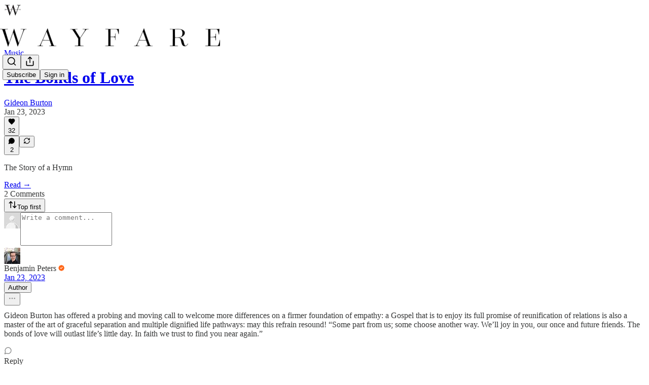

--- FILE ---
content_type: text/html; charset=utf-8
request_url: https://www.wayfaremagazine.org/p/bonds-of-love/comments
body_size: 44056
content:
<!DOCTYPE html>
<html lang="en">
    <head>
        <meta charset="utf-8" />
        <meta name="norton-safeweb-site-verification" content="24usqpep0ejc5w6hod3dulxwciwp0djs6c6ufp96av3t4whuxovj72wfkdjxu82yacb7430qjm8adbd5ezlt4592dq4zrvadcn9j9n-0btgdzpiojfzno16-fnsnu7xd" />
        
        <link rel="preconnect" href="https://substackcdn.com" />
        

        
            <title data-rh="true">Comments - The Bonds of Love - by Gideon Burton - Wayfare</title>
            
            <meta data-rh="true" name="theme-color" content="#ffffff"/><meta data-rh="true" property="og:type" content="article"/><meta data-rh="true" property="og:title" content="The Bonds of Love"/><meta data-rh="true" name="twitter:title" content="The Bonds of Love"/><meta data-rh="true" name="description" content="The Story of a Hymn"/><meta data-rh="true" property="og:description" content="The Story of a Hymn"/><meta data-rh="true" name="twitter:description" content="The Story of a Hymn"/><meta data-rh="true" property="og:image" content="https://substackcdn.com/image/fetch/$s_!cEqt!,w_1200,h_675,c_fill,f_jpg,q_auto:good,fl_progressive:steep,g_auto/https%3A%2F%2Fsubstack-post-media.s3.amazonaws.com%2Fpublic%2Fimages%2F106b0717-5238-4d46-b1a2-56f945d39549_1440x954.jpeg"/><meta data-rh="true" name="twitter:image" content="https://substackcdn.com/image/fetch/$s_!R4HK!,f_auto,q_auto:best,fl_progressive:steep/https%3A%2F%2Fwayfare.substack.com%2Fapi%2Fv1%2Fpost_preview%2F97571955%2Ftwitter.jpg%3Fversion%3D4"/><meta data-rh="true" name="twitter:card" content="summary_large_image"/>
            
            
        

        

        <style>
          @layer legacy, tailwind, pencraftReset, pencraft;
        </style>

        
        <link rel="preload" as="style" href="https://substackcdn.com/bundle/theme/main.57ec6396ea4b5be03b65.css" />
        
        
        
        <link rel="preload" as="font" href="https://fonts.gstatic.com/s/spectral/v13/rnCr-xNNww_2s0amA9M5knjsS_ul.woff2" crossorigin />
        

        
            
                <link rel="stylesheet" type="text/css" href="https://substackcdn.com/bundle/static/css/7276.42f3d4e7.css" />
            
                <link rel="stylesheet" type="text/css" href="https://substackcdn.com/bundle/static/css/7045.0b7473d2.css" />
            
                <link rel="stylesheet" type="text/css" href="https://substackcdn.com/bundle/static/css/852.9cd7f82f.css" />
            
                <link rel="stylesheet" type="text/css" href="https://substackcdn.com/bundle/static/css/8577.8d59a919.css" />
            
                <link rel="stylesheet" type="text/css" href="https://substackcdn.com/bundle/static/css/2967.9706c5e5.css" />
            
                <link rel="stylesheet" type="text/css" href="https://substackcdn.com/bundle/static/css/5611.463006e7.css" />
            
                <link rel="stylesheet" type="text/css" href="https://substackcdn.com/bundle/static/css/5234.fa27c86a.css" />
            
                <link rel="stylesheet" type="text/css" href="https://substackcdn.com/bundle/static/css/5366.448b38a4.css" />
            
                <link rel="stylesheet" type="text/css" href="https://substackcdn.com/bundle/static/css/3401.b546e778.css" />
            
                <link rel="stylesheet" type="text/css" href="https://substackcdn.com/bundle/static/css/5136.b664b468.css" />
            
                <link rel="stylesheet" type="text/css" href="https://substackcdn.com/bundle/static/css/main.aba729d8.css" />
            
                <link rel="stylesheet" type="text/css" href="https://substackcdn.com/bundle/static/css/6379.813be60f.css" />
            
                <link rel="stylesheet" type="text/css" href="https://substackcdn.com/bundle/static/css/5136.b664b468.css" />
            
                <link rel="stylesheet" type="text/css" href="https://substackcdn.com/bundle/static/css/3401.b546e778.css" />
            
                <link rel="stylesheet" type="text/css" href="https://substackcdn.com/bundle/static/css/5366.448b38a4.css" />
            
                <link rel="stylesheet" type="text/css" href="https://substackcdn.com/bundle/static/css/5234.fa27c86a.css" />
            
                <link rel="stylesheet" type="text/css" href="https://substackcdn.com/bundle/static/css/5611.463006e7.css" />
            
                <link rel="stylesheet" type="text/css" href="https://substackcdn.com/bundle/static/css/2967.9706c5e5.css" />
            
                <link rel="stylesheet" type="text/css" href="https://substackcdn.com/bundle/static/css/8577.8d59a919.css" />
            
                <link rel="stylesheet" type="text/css" href="https://substackcdn.com/bundle/static/css/7045.0b7473d2.css" />
            
        

        
        
        
        
        <meta name="viewport" content="width=device-width, initial-scale=1, maximum-scale=1, user-scalable=0, viewport-fit=cover" />
        <meta name="author" content="Gideon Burton" />
        <meta property="og:url" content="https://www.wayfaremagazine.org/p/bonds-of-love/comments" />
        
        
        <link rel="canonical" href="https://www.wayfaremagazine.org/p/bonds-of-love/comments" />
        

        

        
            <meta name="google-site-verification" content="mteUUxK8anpZ6Sr2M7RbSMp_0erwUhJWxSzwvRAn5b0" />
        

        
            <meta name="facebook-domain-verification" content="&lt;!-- Meta Pixel Code --&gt; &lt;script&gt; !function(f,b,e,v,n,t,s) {if(f.fbq)return;n=f.fbq=function(){n.callMethod? n.callMethod.apply(n,arguments):n.queue.push(arguments)}; if(!f._fbq)f._fbq=n;n.push=n;n.loaded=!0;n.version=&#39;2.0&#39;; n.queue=[];t=b.createElement(e" />
        

        
            
                <link rel="shortcut icon" href="https://substackcdn.com/image/fetch/$s_!3HiB!,f_auto,q_auto:good,fl_progressive:steep/https%3A%2F%2Fsubstack-post-media.s3.amazonaws.com%2Fpublic%2Fimages%2F58611fa9-394b-4358-8cff-c61e6665b259%2Ffavicon.ico">
            
        
            
                <link rel="icon" type="image/png" sizes="16x16" href="https://substackcdn.com/image/fetch/$s_!s8zw!,f_auto,q_auto:good,fl_progressive:steep/https%3A%2F%2Fsubstack-post-media.s3.amazonaws.com%2Fpublic%2Fimages%2F58611fa9-394b-4358-8cff-c61e6665b259%2Ffavicon-16x16.png">
            
        
            
                <link rel="icon" type="image/png" sizes="32x32" href="https://substackcdn.com/image/fetch/$s_!OHLd!,f_auto,q_auto:good,fl_progressive:steep/https%3A%2F%2Fsubstack-post-media.s3.amazonaws.com%2Fpublic%2Fimages%2F58611fa9-394b-4358-8cff-c61e6665b259%2Ffavicon-32x32.png">
            
        
            
                <link rel="icon" type="image/png" sizes="48x48" href="https://substackcdn.com/image/fetch/$s_!sNVh!,f_auto,q_auto:good,fl_progressive:steep/https%3A%2F%2Fsubstack-post-media.s3.amazonaws.com%2Fpublic%2Fimages%2F58611fa9-394b-4358-8cff-c61e6665b259%2Ffavicon-48x48.png">
            
        
            
                <link rel="apple-touch-icon" sizes="57x57" href="https://substackcdn.com/image/fetch/$s_!u29E!,f_auto,q_auto:good,fl_progressive:steep/https%3A%2F%2Fsubstack-post-media.s3.amazonaws.com%2Fpublic%2Fimages%2F58611fa9-394b-4358-8cff-c61e6665b259%2Fapple-touch-icon-57x57.png">
            
        
            
                <link rel="apple-touch-icon" sizes="60x60" href="https://substackcdn.com/image/fetch/$s_!HkhT!,f_auto,q_auto:good,fl_progressive:steep/https%3A%2F%2Fsubstack-post-media.s3.amazonaws.com%2Fpublic%2Fimages%2F58611fa9-394b-4358-8cff-c61e6665b259%2Fapple-touch-icon-60x60.png">
            
        
            
                <link rel="apple-touch-icon" sizes="72x72" href="https://substackcdn.com/image/fetch/$s_!Kdkf!,f_auto,q_auto:good,fl_progressive:steep/https%3A%2F%2Fsubstack-post-media.s3.amazonaws.com%2Fpublic%2Fimages%2F58611fa9-394b-4358-8cff-c61e6665b259%2Fapple-touch-icon-72x72.png">
            
        
            
                <link rel="apple-touch-icon" sizes="76x76" href="https://substackcdn.com/image/fetch/$s_!KE6e!,f_auto,q_auto:good,fl_progressive:steep/https%3A%2F%2Fsubstack-post-media.s3.amazonaws.com%2Fpublic%2Fimages%2F58611fa9-394b-4358-8cff-c61e6665b259%2Fapple-touch-icon-76x76.png">
            
        
            
                <link rel="apple-touch-icon" sizes="114x114" href="https://substackcdn.com/image/fetch/$s_!KfIE!,f_auto,q_auto:good,fl_progressive:steep/https%3A%2F%2Fsubstack-post-media.s3.amazonaws.com%2Fpublic%2Fimages%2F58611fa9-394b-4358-8cff-c61e6665b259%2Fapple-touch-icon-114x114.png">
            
        
            
                <link rel="apple-touch-icon" sizes="120x120" href="https://substackcdn.com/image/fetch/$s_!Ifat!,f_auto,q_auto:good,fl_progressive:steep/https%3A%2F%2Fsubstack-post-media.s3.amazonaws.com%2Fpublic%2Fimages%2F58611fa9-394b-4358-8cff-c61e6665b259%2Fapple-touch-icon-120x120.png">
            
        
            
                <link rel="apple-touch-icon" sizes="144x144" href="https://substackcdn.com/image/fetch/$s_!uoCg!,f_auto,q_auto:good,fl_progressive:steep/https%3A%2F%2Fsubstack-post-media.s3.amazonaws.com%2Fpublic%2Fimages%2F58611fa9-394b-4358-8cff-c61e6665b259%2Fapple-touch-icon-144x144.png">
            
        
            
                <link rel="apple-touch-icon" sizes="152x152" href="https://substackcdn.com/image/fetch/$s_!0wyC!,f_auto,q_auto:good,fl_progressive:steep/https%3A%2F%2Fsubstack-post-media.s3.amazonaws.com%2Fpublic%2Fimages%2F58611fa9-394b-4358-8cff-c61e6665b259%2Fapple-touch-icon-152x152.png">
            
        
            
                <link rel="apple-touch-icon" sizes="167x167" href="https://substackcdn.com/image/fetch/$s_!GvSj!,f_auto,q_auto:good,fl_progressive:steep/https%3A%2F%2Fsubstack-post-media.s3.amazonaws.com%2Fpublic%2Fimages%2F58611fa9-394b-4358-8cff-c61e6665b259%2Fapple-touch-icon-167x167.png">
            
        
            
                <link rel="apple-touch-icon" sizes="180x180" href="https://substackcdn.com/image/fetch/$s_!7TCV!,f_auto,q_auto:good,fl_progressive:steep/https%3A%2F%2Fsubstack-post-media.s3.amazonaws.com%2Fpublic%2Fimages%2F58611fa9-394b-4358-8cff-c61e6665b259%2Fapple-touch-icon-180x180.png">
            
        
            
                <link rel="apple-touch-icon" sizes="1024x1024" href="https://substackcdn.com/image/fetch/$s_!mzO4!,f_auto,q_auto:good,fl_progressive:steep/https%3A%2F%2Fsubstack-post-media.s3.amazonaws.com%2Fpublic%2Fimages%2F58611fa9-394b-4358-8cff-c61e6665b259%2Fapple-touch-icon-1024x1024.png">
            
        
            
        
            
        
            
        

        

        
            <link rel="alternate" type="application/rss+xml" href="/feed?sectionId=108688" title="Wayfare"/>
        

        
        
          <style>
            @font-face{font-family:'Spectral';font-style:italic;font-weight:400;font-display:fallback;src:url(https://fonts.gstatic.com/s/spectral/v13/rnCt-xNNww_2s0amA9M8on7mTNmnUHowCw.woff2) format('woff2');unicode-range:U+0301,U+0400-045F,U+0490-0491,U+04B0-04B1,U+2116}@font-face{font-family:'Spectral';font-style:italic;font-weight:400;font-display:fallback;src:url(https://fonts.gstatic.com/s/spectral/v13/rnCt-xNNww_2s0amA9M8onXmTNmnUHowCw.woff2) format('woff2');unicode-range:U+0102-0103,U+0110-0111,U+0128-0129,U+0168-0169,U+01A0-01A1,U+01AF-01B0,U+0300-0301,U+0303-0304,U+0308-0309,U+0323,U+0329,U+1EA0-1EF9,U+20AB}@font-face{font-family:'Spectral';font-style:italic;font-weight:400;font-display:fallback;src:url(https://fonts.gstatic.com/s/spectral/v13/rnCt-xNNww_2s0amA9M8onTmTNmnUHowCw.woff2) format('woff2');unicode-range:U+0100-02AF,U+0304,U+0308,U+0329,U+1E00-1E9F,U+1EF2-1EFF,U+2020,U+20A0-20AB,U+20AD-20CF,U+2113,U+2C60-2C7F,U+A720-A7FF}@font-face{font-family:'Spectral';font-style:italic;font-weight:400;font-display:fallback;src:url(https://fonts.gstatic.com/s/spectral/v13/rnCt-xNNww_2s0amA9M8onrmTNmnUHo.woff2) format('woff2');unicode-range:U+0000-00FF,U+0131,U+0152-0153,U+02BB-02BC,U+02C6,U+02DA,U+02DC,U+0304,U+0308,U+0329,U+2000-206F,U+2074,U+20AC,U+2122,U+2191,U+2193,U+2212,U+2215,U+FEFF,U+FFFD}@font-face{font-family:'Spectral';font-style:normal;font-weight:400;font-display:fallback;src:url(https://fonts.gstatic.com/s/spectral/v13/rnCr-xNNww_2s0amA9M9knjsS_ulYHs.woff2) format('woff2');unicode-range:U+0301,U+0400-045F,U+0490-0491,U+04B0-04B1,U+2116}@font-face{font-family:'Spectral';font-style:normal;font-weight:400;font-display:fallback;src:url(https://fonts.gstatic.com/s/spectral/v13/rnCr-xNNww_2s0amA9M2knjsS_ulYHs.woff2) format('woff2');unicode-range:U+0102-0103,U+0110-0111,U+0128-0129,U+0168-0169,U+01A0-01A1,U+01AF-01B0,U+0300-0301,U+0303-0304,U+0308-0309,U+0323,U+0329,U+1EA0-1EF9,U+20AB}@font-face{font-family:'Spectral';font-style:normal;font-weight:400;font-display:fallback;src:url(https://fonts.gstatic.com/s/spectral/v13/rnCr-xNNww_2s0amA9M3knjsS_ulYHs.woff2) format('woff2');unicode-range:U+0100-02AF,U+0304,U+0308,U+0329,U+1E00-1E9F,U+1EF2-1EFF,U+2020,U+20A0-20AB,U+20AD-20CF,U+2113,U+2C60-2C7F,U+A720-A7FF}@font-face{font-family:'Spectral';font-style:normal;font-weight:400;font-display:fallback;src:url(https://fonts.gstatic.com/s/spectral/v13/rnCr-xNNww_2s0amA9M5knjsS_ul.woff2) format('woff2');unicode-range:U+0000-00FF,U+0131,U+0152-0153,U+02BB-02BC,U+02C6,U+02DA,U+02DC,U+0304,U+0308,U+0329,U+2000-206F,U+2074,U+20AC,U+2122,U+2191,U+2193,U+2212,U+2215,U+FEFF,U+FFFD}@font-face{font-family:'Spectral';font-style:normal;font-weight:600;font-display:fallback;src:url(https://fonts.gstatic.com/s/spectral/v13/rnCs-xNNww_2s0amA9vmtm3FafaPWnIIMrY.woff2) format('woff2');unicode-range:U+0301,U+0400-045F,U+0490-0491,U+04B0-04B1,U+2116}@font-face{font-family:'Spectral';font-style:normal;font-weight:600;font-display:fallback;src:url(https://fonts.gstatic.com/s/spectral/v13/rnCs-xNNww_2s0amA9vmtm3OafaPWnIIMrY.woff2) format('woff2');unicode-range:U+0102-0103,U+0110-0111,U+0128-0129,U+0168-0169,U+01A0-01A1,U+01AF-01B0,U+0300-0301,U+0303-0304,U+0308-0309,U+0323,U+0329,U+1EA0-1EF9,U+20AB}@font-face{font-family:'Spectral';font-style:normal;font-weight:600;font-display:fallback;src:url(https://fonts.gstatic.com/s/spectral/v13/rnCs-xNNww_2s0amA9vmtm3PafaPWnIIMrY.woff2) format('woff2');unicode-range:U+0100-02AF,U+0304,U+0308,U+0329,U+1E00-1E9F,U+1EF2-1EFF,U+2020,U+20A0-20AB,U+20AD-20CF,U+2113,U+2C60-2C7F,U+A720-A7FF}@font-face{font-family:'Spectral';font-style:normal;font-weight:600;font-display:fallback;src:url(https://fonts.gstatic.com/s/spectral/v13/rnCs-xNNww_2s0amA9vmtm3BafaPWnII.woff2) format('woff2');unicode-range:U+0000-00FF,U+0131,U+0152-0153,U+02BB-02BC,U+02C6,U+02DA,U+02DC,U+0304,U+0308,U+0329,U+2000-206F,U+2074,U+20AC,U+2122,U+2191,U+2193,U+2212,U+2215,U+FEFF,U+FFFD}
            
          </style>
        
        

        <style>:root{--color_theme_bg_pop:#5365d0;--background_pop:#5365d0;--cover_bg_color:#FFFFFF;--cover_bg_color_secondary:#f0f0f0;--background_pop_darken:#3f53cb;--print_on_pop:#ffffff;--color_theme_bg_pop_darken:#3f53cb;--color_theme_print_on_pop:#ffffff;--color_theme_bg_pop_20:rgba(83, 101, 208, 0.2);--color_theme_bg_pop_30:rgba(83, 101, 208, 0.3);--print_pop:#5365d0;--color_theme_accent:#5365d0;--cover_print_primary:#363737;--cover_print_secondary:#757575;--cover_print_tertiary:#b6b6b6;--cover_border_color:#5365d0;--home_hero:magaziney;--home_posts:list;--home_show_top_posts:true;--web_bg_color:#ffffff;--background_contrast_1:#f0f0f0;--background_contrast_2:#dddddd;--background_contrast_3:#b7b7b7;--background_contrast_4:#929292;--background_contrast_5:#515151;--color_theme_bg_contrast_1:#f0f0f0;--color_theme_bg_contrast_2:#dddddd;--color_theme_bg_contrast_3:#b7b7b7;--color_theme_bg_contrast_4:#929292;--color_theme_bg_contrast_5:#515151;--color_theme_bg_elevated:#ffffff;--color_theme_bg_elevated_secondary:#f0f0f0;--color_theme_bg_elevated_tertiary:#dddddd;--color_theme_detail:#e6e6e6;--background_contrast_pop:rgba(83, 101, 208, 0.4);--color_theme_bg_contrast_pop:rgba(83, 101, 208, 0.4);--theme_bg_is_dark:0;--print_on_web_bg_color:#363737;--print_secondary_on_web_bg_color:#868787;--background_pop_rgb:83, 101, 208;--color_theme_bg_pop_rgb:83, 101, 208;--color_theme_accent_rgb:83, 101, 208;}</style>

        
            <link rel="stylesheet" href="https://substackcdn.com/bundle/theme/main.57ec6396ea4b5be03b65.css" />
        

        <style></style>

        

        

        

        
            <script async="true" src="https://www.googletagmanager.com/gtag/js?id=G-4WZXPQW0S1&l=GA4DataLayer" >
            </script>
        
    </head>

    <body class="">
        

        
            <noscript><iframe src="https://www.googletagmanager.com/ns.html?id= GTM-MG4NJ3B2" height="0"
                              width="0" style="display:none;visibility:hidden"></iframe></noscript>
        

        

        

        

        

        <div id="entry">
            <div id="main" class="main typography use-theme-bg"><div class="pencraft pc-display-contents pc-reset pubTheme-yiXxQA"><div data-testid="navbar" class="main-menu"><div class="mainMenuContent-DME8DR"><div style="position:relative;height:87px;" class="pencraft pc-display-flex pc-gap-12 pc-paddingLeft-20 pc-paddingRight-20 pc-justifyContent-space-between pc-alignItems-center pc-reset border-bottom-detail-k1F6C4 topBar-pIF0J1"><div style="flex-basis:0px;flex-grow:1;" class="logoContainer-p12gJb"><a href="/" native class="pencraft pc-display-contents pc-reset"><div draggable="false" class="pencraft pc-display-flex pc-position-relative pc-reset"><div style="width:40px;height:40px;" class="pencraft pc-display-flex pc-reset bg-white-ZBV5av pc-borderRadius-sm overflow-hidden-WdpwT6 sizing-border-box-DggLA4"><picture><source type="image/webp" srcset="https://substackcdn.com/image/fetch/$s_!ES2C!,w_80,h_80,c_fill,f_webp,q_auto:good,fl_progressive:steep,g_auto/https%3A%2F%2Fsubstack-post-media.s3.amazonaws.com%2Fpublic%2Fimages%2F768ba56f-1402-4ea9-a945-fe0fae815796_1280x1280.png"/><img src="https://substackcdn.com/image/fetch/$s_!ES2C!,w_80,h_80,c_fill,f_auto,q_auto:good,fl_progressive:steep,g_auto/https%3A%2F%2Fsubstack-post-media.s3.amazonaws.com%2Fpublic%2Fimages%2F768ba56f-1402-4ea9-a945-fe0fae815796_1280x1280.png" sizes="100vw" alt="Wayfare" width="80" height="80" style="width:40px;height:40px;" draggable="false" class="img-OACg1c object-fit-cover-u4ReeV pencraft pc-reset"/></picture></div></div></a></div><div style="flex-grow:0;" class="titleContainer-DJYq5v"><h1 class="pencraft pc-reset font-pub-headings-FE5byy reset-IxiVJZ title-oOnUGd titleWithWordmark-GfqxEZ"><a href="/" class="pencraft pc-display-contents pc-reset"><img alt="Wayfare" src="https://substackcdn.com/image/fetch/$s_!Cgo2!,e_trim:10:white/e_trim:10:transparent/h_72,c_limit,f_auto,q_auto:good,fl_progressive:steep/https%3A%2F%2Fsubstack-post-media.s3.amazonaws.com%2Fpublic%2Fimages%2F63c225e2-dba1-4411-a75f-27d2b563ba0f_1100x223.jpeg" style="display:block;height:36px;"/></a></h1></div><div style="flex-basis:0px;flex-grow:1;" class="pencraft pc-display-flex pc-justifyContent-flex-end pc-alignItems-center pc-reset"><div class="buttonsContainer-SJBuep"><div class="pencraft pc-display-flex pc-gap-8 pc-justifyContent-flex-end pc-alignItems-center pc-reset navbar-buttons"><div class="pencraft pc-display-flex pc-gap-4 pc-reset"><span data-state="closed"><button tabindex="0" type="button" aria-label="Search" class="pencraft pc-reset pencraft iconButton-mq_Et5 iconButtonBase-dJGHgN buttonBase-GK1x3M buttonStyle-r7yGCK size_md-gCDS3o priority_tertiary-rlke8z"><svg xmlns="http://www.w3.org/2000/svg" width="20" height="20" viewBox="0 0 24 24" fill="none" stroke="currentColor" stroke-width="2" stroke-linecap="round" stroke-linejoin="round" class="lucide lucide-search"><circle cx="11" cy="11" r="8"></circle><path d="m21 21-4.3-4.3"></path></svg></button></span><button tabindex="0" type="button" aria-label="Share Publication" id="headlessui-menu-button-P0-5" aria-haspopup="menu" aria-expanded="false" data-headlessui-state class="pencraft pc-reset pencraft iconButton-mq_Et5 iconButtonBase-dJGHgN buttonBase-GK1x3M buttonStyle-r7yGCK size_md-gCDS3o priority_tertiary-rlke8z"><svg xmlns="http://www.w3.org/2000/svg" width="20" height="20" viewBox="0 0 24 24" fill="none" stroke="currentColor" stroke-width="2" stroke-linecap="round" stroke-linejoin="round" class="lucide lucide-share"><path d="M4 12v8a2 2 0 0 0 2 2h12a2 2 0 0 0 2-2v-8"></path><polyline points="16 6 12 2 8 6"></polyline><line x1="12" x2="12" y1="2" y2="15"></line></svg></button></div><button tabindex="0" type="button" data-testid="noncontributor-cta-button" class="pencraft pc-reset pencraft buttonBase-GK1x3M buttonText-X0uSmG buttonStyle-r7yGCK priority_primary-RfbeYt size_md-gCDS3o">Subscribe</button><button tabindex="0" type="button" native data-href="https://substack.com/sign-in?redirect=%2Fp%2Fbonds-of-love%2Fcomments&amp;for_pub=wayfare" class="pencraft pc-reset pencraft buttonBase-GK1x3M buttonText-X0uSmG buttonStyle-r7yGCK priority_tertiary-rlke8z size_md-gCDS3o">Sign in</button></div></div></div></div></div><div style="height:88px;"></div></div></div><div class="pencraft pc-display-contents pc-reset pubTheme-yiXxQA"><div class="comments-page"><div class="container"><table role="presentation" width="auto" border="0" cellspacing="0" cellpadding="0" class="thread-head typography "><tr><td><table role="presentation" width="auto" border="0" cellspacing="0" cellpadding="0"><tr><td><div class="visibility-check"></div></td></tr><tr><td><table role="presentation" width="auto" border="0" cellspacing="0" cellpadding="0"><tr><td><div role="region" aria-label="Post header" class="post-header"><div class="pencraft pc-display-flex pc-reset post-label"><a href="https://www.wayfaremagazine.org/s/music/?utm_source=substack&amp;utm_medium=menu" class="pencraft pc-reset color-secondary-ls1g8s line-height-20-t4M0El font-meta-MWBumP size-14-MLPa7j weight-medium-fw81nC transform-uppercase-yKDgcq reset-IxiVJZ meta-EgzBVA">Music</a></div><h1 dir="auto" class="post-title published title-X77sOw"><a href="https://www.wayfaremagazine.org/p/bonds-of-love">The Bonds of Love</a></h1><div class="post-ufi style-compressed themed"><div class="ufi-preamble themed"><div class="ufi-preamble-label author"><span data-state="closed"><a href="https://substack.com/@gideonburton882469">Gideon Burton</a></span></div><div title="2023-01-23T20:22:21.202Z" class="ufi-preamble-label post-date"><time datetime="2023-01-23T20:22:21.202Z">Jan 23, 2023</time></div></div><div class="like-button-container post-ufi-button style-compressed"><button tabindex="0" type="button" aria-label="Like (32)" aria-pressed="false" class="pencraft pc-reset pencraft post-ufi-button style-compressed has-label with-border"><svg role="img" style="height:14px;width:14px;" width="14" height="14" viewBox="0 0 24 24" fill="#000000" stroke-width="2" stroke="#000" xmlns="http://www.w3.org/2000/svg" class="icon"><g><title></title><svg xmlns="http://www.w3.org/2000/svg" width="24" height="24" viewBox="0 0 24 24" stroke-width="2" stroke-linecap="round" stroke-linejoin="round" class="lucide lucide-heart"><path d="M19 14c1.49-1.46 3-3.21 3-5.5A5.5 5.5 0 0 0 16.5 3c-1.76 0-3 .5-4.5 2-1.5-1.5-2.74-2-4.5-2A5.5 5.5 0 0 0 2 8.5c0 2.3 1.5 4.05 3 5.5l7 7Z"></path></svg></g></svg><div class="label">32</div></button></div><button tabindex="0" type="button" aria-label="View comments (2)" data-href="https://www.wayfaremagazine.org/p/bonds-of-love/comments" class="pencraft pc-reset pencraft post-ufi-button style-compressed post-ufi-comment-button has-label with-border"><svg role="img" style="height:14px;width:14px;" width="14" height="14" viewBox="0 0 24 24" fill="#000000" stroke-width="2" stroke="#000" xmlns="http://www.w3.org/2000/svg" class="icon"><g><title></title><svg xmlns="http://www.w3.org/2000/svg" width="24" height="24" viewBox="0 0 24 24" stroke-width="2" stroke-linecap="round" stroke-linejoin="round" class="lucide lucide-message-circle"><path d="M7.9 20A9 9 0 1 0 4 16.1L2 22Z"></path></svg></g></svg><div class="label">2</div></button><button tabindex="0" type="button" class="pencraft pc-reset pencraft post-ufi-button style-compressed no-label with-border"><svg role="img" style="height:14px;width:14px;" width="14" height="14" viewBox="0 0 24 24" fill="none" stroke-width="2" stroke="#000" xmlns="http://www.w3.org/2000/svg" class="icon"><g><title></title><path d="M21 3V8M21 8H16M21 8L18 5.29962C16.7056 4.14183 15.1038 3.38328 13.3879 3.11547C11.6719 2.84766 9.9152 3.08203 8.32951 3.79031C6.74382 4.49858 5.39691 5.65051 4.45125 7.10715C3.5056 8.5638 3.00158 10.2629 3 11.9996M3 21V16M3 16H8M3 16L6 18.7C7.29445 19.8578 8.89623 20.6163 10.6121 20.8841C12.3281 21.152 14.0848 20.9176 15.6705 20.2093C17.2562 19.501 18.6031 18.3491 19.5487 16.8925C20.4944 15.4358 20.9984 13.7367 21 12" stroke-linecap="round" stroke-linejoin="round"></path></g></svg></button></div></div></td></tr><tr><td><div dir="auto" class="body markup"><p>The Story of a Hymn</p></div></td></tr><tr><td><a href="/p/bonds-of-love" native class="thread-head-cta">Read →</a></td></tr></table></td></tr><tr><td><div class="visibility-check"></div></td></tr></table></td></tr></table></div><div class="container"><div class="pencraft pc-display-flex pc-paddingTop-8 pc-paddingBottom-8 pc-justifyContent-space-between pc-alignItems-center pc-reset"><div class="pencraft pc-reset color-primary-zABazT font-text-qe4AeH size-19-Avxa7J weight-bold-DmI9lw reset-IxiVJZ">2 Comments</div><button tabindex="0" type="button" id="headlessui-menu-button-P0-36" aria-haspopup="menu" aria-expanded="false" data-headlessui-state class="pencraft pc-reset pencraft buttonBase-GK1x3M buttonText-X0uSmG buttonStyle-r7yGCK priority_secondary-S63h9o size_sm-G3LciD"><svg xmlns="http://www.w3.org/2000/svg" width="18" height="18" viewBox="0 0 24 24" fill="none" stroke="currentColor" stroke-width="2" stroke-linecap="round" stroke-linejoin="round" class="lucide lucide-arrow-up-down"><path d="m21 16-4 4-4-4"></path><path d="M17 20V4"></path><path d="m3 8 4-4 4 4"></path><path d="M7 4v16"></path></svg>Top first</button></div><div data-test-id="comment-input" class="pencraft pc-display-flex pc-reset flex-grow-rzmknG"><form class="form-CkZ7Kt"><div style="--scale:32px;" class="pencraft pc-display-flex pc-width-32 pc-height-32 pc-justifyContent-center pc-alignItems-center pc-position-relative pc-reset bg-secondary-UUD3_J flex-auto-j3S2WA outline-detail-vcQLyr pc-borderRadius-full overflow-hidden-WdpwT6 sizing-border-box-DggLA4 container-TAtrWj"><div style="--scale:32px;" title="User" class="pencraft pc-display-flex pc-width-32 pc-height-32 pc-justifyContent-center pc-alignItems-center pc-position-relative pc-reset bg-secondary-UUD3_J flex-auto-j3S2WA outline-detail-vcQLyr pc-borderRadius-full overflow-hidden-WdpwT6 sizing-border-box-DggLA4 container-TAtrWj"><picture><source type="image/webp" srcset="https://substackcdn.com/image/fetch/$s_!TnFC!,w_32,h_32,c_fill,f_webp,q_auto:good,fl_progressive:steep/https%3A%2F%2Fsubstack.com%2Fimg%2Favatars%2Fdefault-light.png 32w, https://substackcdn.com/image/fetch/$s_!TnFC!,w_64,h_64,c_fill,f_webp,q_auto:good,fl_progressive:steep/https%3A%2F%2Fsubstack.com%2Fimg%2Favatars%2Fdefault-light.png 64w, https://substackcdn.com/image/fetch/$s_!TnFC!,w_96,h_96,c_fill,f_webp,q_auto:good,fl_progressive:steep/https%3A%2F%2Fsubstack.com%2Fimg%2Favatars%2Fdefault-light.png 96w" sizes="32px"/><img src="https://substackcdn.com/image/fetch/$s_!TnFC!,w_32,h_32,c_fill,f_auto,q_auto:good,fl_progressive:steep/https%3A%2F%2Fsubstack.com%2Fimg%2Favatars%2Fdefault-light.png" sizes="32px" alt="User's avatar" srcset="https://substackcdn.com/image/fetch/$s_!TnFC!,w_32,h_32,c_fill,f_auto,q_auto:good,fl_progressive:steep/https%3A%2F%2Fsubstack.com%2Fimg%2Favatars%2Fdefault-light.png 32w, https://substackcdn.com/image/fetch/$s_!TnFC!,w_64,h_64,c_fill,f_auto,q_auto:good,fl_progressive:steep/https%3A%2F%2Fsubstack.com%2Fimg%2Favatars%2Fdefault-light.png 64w, https://substackcdn.com/image/fetch/$s_!TnFC!,w_96,h_96,c_fill,f_auto,q_auto:good,fl_progressive:steep/https%3A%2F%2Fsubstack.com%2Fimg%2Favatars%2Fdefault-light.png 96w" width="32" height="32" draggable="false" class="img-OACg1c object-fit-cover-u4ReeV pencraft pc-reset"/></picture></div></div><div class="pencraft pc-display-flex pc-flexDirection-column pc-gap-8 pc-reset flex-grow-rzmknG"><textarea name="body" placeholder="Write a comment..." aria-label="Write a comment..." rows="4" class="pencraft input-qHk4bN autogrowing-_ipn9Y textarea-GbEjRX inputText-pV_yWb"></textarea><div data-state="closed" class="pencraft pc-display-flex pc-flexDirection-column pc-reset overflow-hidden-WdpwT6"></div></div></form></div><div class="comment-list-container"><div class="comment-list"><div class="comment-list-items"><div class="comment"><div id="comment-12154633" class="comment-anchor"></div><div id="comment-12154633-reply" class="comment-anchor"></div><div role="article" aria-label="Comment by Benjamin Peters" class="pencraft pc-display-flex pc-gap-12 pc-paddingBottom-12 pc-reset comment-content"><div class="pencraft pc-display-flex pc-flexDirection-column pc-reset"><a href="https://substack.com/profile/8065242-benjamin-peters?utm_source=comment" aria-label="View Benjamin Peters's profile" class="pencraft pc-display-contents pc-reset"><div style="--scale:32px;" tabindex="0" class="pencraft pc-display-flex pc-width-32 pc-height-32 pc-justifyContent-center pc-alignItems-center pc-position-relative pc-reset bg-secondary-UUD3_J flex-auto-j3S2WA animate-XFJxE4 outline-detail-vcQLyr pc-borderRadius-full overflow-hidden-WdpwT6 sizing-border-box-DggLA4 pressable-sm-YIJFKJ showFocus-sk_vEm container-TAtrWj interactive-UkK0V6"><div style="--scale:32px;" title="Benjamin Peters" class="pencraft pc-display-flex pc-width-32 pc-height-32 pc-justifyContent-center pc-alignItems-center pc-position-relative pc-reset bg-secondary-UUD3_J flex-auto-j3S2WA outline-detail-vcQLyr pc-borderRadius-full overflow-hidden-WdpwT6 sizing-border-box-DggLA4 container-TAtrWj"><picture><source type="image/webp" srcset="https://substackcdn.com/image/fetch/$s_!DMni!,w_32,h_32,c_fill,f_webp,q_auto:good,fl_progressive:steep/https%3A%2F%2Fbucketeer-e05bbc84-baa3-437e-9518-adb32be77984.s3.amazonaws.com%2Fpublic%2Fimages%2Fab65709a-c5cc-46e8-a3c1-99ae0dbb9188_1280x960.jpeg 32w, https://substackcdn.com/image/fetch/$s_!DMni!,w_64,h_64,c_fill,f_webp,q_auto:good,fl_progressive:steep/https%3A%2F%2Fbucketeer-e05bbc84-baa3-437e-9518-adb32be77984.s3.amazonaws.com%2Fpublic%2Fimages%2Fab65709a-c5cc-46e8-a3c1-99ae0dbb9188_1280x960.jpeg 64w, https://substackcdn.com/image/fetch/$s_!DMni!,w_96,h_96,c_fill,f_webp,q_auto:good,fl_progressive:steep/https%3A%2F%2Fbucketeer-e05bbc84-baa3-437e-9518-adb32be77984.s3.amazonaws.com%2Fpublic%2Fimages%2Fab65709a-c5cc-46e8-a3c1-99ae0dbb9188_1280x960.jpeg 96w" sizes="32px"/><img src="https://substackcdn.com/image/fetch/$s_!DMni!,w_32,h_32,c_fill,f_auto,q_auto:good,fl_progressive:steep/https%3A%2F%2Fbucketeer-e05bbc84-baa3-437e-9518-adb32be77984.s3.amazonaws.com%2Fpublic%2Fimages%2Fab65709a-c5cc-46e8-a3c1-99ae0dbb9188_1280x960.jpeg" sizes="32px" alt="Benjamin Peters's avatar" srcset="https://substackcdn.com/image/fetch/$s_!DMni!,w_32,h_32,c_fill,f_auto,q_auto:good,fl_progressive:steep/https%3A%2F%2Fbucketeer-e05bbc84-baa3-437e-9518-adb32be77984.s3.amazonaws.com%2Fpublic%2Fimages%2Fab65709a-c5cc-46e8-a3c1-99ae0dbb9188_1280x960.jpeg 32w, https://substackcdn.com/image/fetch/$s_!DMni!,w_64,h_64,c_fill,f_auto,q_auto:good,fl_progressive:steep/https%3A%2F%2Fbucketeer-e05bbc84-baa3-437e-9518-adb32be77984.s3.amazonaws.com%2Fpublic%2Fimages%2Fab65709a-c5cc-46e8-a3c1-99ae0dbb9188_1280x960.jpeg 64w, https://substackcdn.com/image/fetch/$s_!DMni!,w_96,h_96,c_fill,f_auto,q_auto:good,fl_progressive:steep/https%3A%2F%2Fbucketeer-e05bbc84-baa3-437e-9518-adb32be77984.s3.amazonaws.com%2Fpublic%2Fimages%2Fab65709a-c5cc-46e8-a3c1-99ae0dbb9188_1280x960.jpeg 96w" width="32" height="32" draggable="false" class="img-OACg1c object-fit-cover-u4ReeV pencraft pc-reset"/></picture></div></div></a></div><div class="pencraft pc-display-flex pc-flexDirection-column pc-reset flex-grow-rzmknG"><div class="pencraft pc-display-flex pc-reset"><div class="pencraft pc-display-flex pc-flexDirection-column pc-gap-4 pc-reset"><div class="pencraft pc-display-flex pc-minWidth-0 pc-gap-8 pc-alignItems-center pc-height-20 pc-reset line-height-20-t4M0El font-text-qe4AeH size-15-Psle70 weight-regular-mUq6Gb"><div class="pencraft pc-display-flex pc-minWidth-0 pc-gap-8 pc-alignItems-center pc-reset flex-grow-rzmknG"><div class="pencraft pc-display-flex pc-gap-6 pc-reset color-primary-zABazT line-height-20-t4M0El font-text-qe4AeH size-13-hZTUKr weight-regular-mUq6Gb reset-IxiVJZ"><span class="pencraft pc-reset line-height-20-t4M0El font-text-qe4AeH size-15-Psle70 weight-medium-fw81nC reset-IxiVJZ"><span data-state="closed"><span class="pencraft pc-reset decoration-hover-underline-ClDVRM reset-IxiVJZ"><a href="https://substack.com/profile/8065242-benjamin-peters?utm_source=substack-feed-item" showBack class="link-LIBpto">Benjamin Peters</a></span></span> <div data-testid="user-badge" class="pencraft pc-reset cursor-pointer-LYORKw inlineContainer-FbhgTi"><div class="pencraft pc-display-flex pc-reset"><svg role="img" style="height:12px;width:12px;" width="12" height="12" viewBox="0 0 40 40" fill="#FF6719" stroke-width="1.8" stroke="#000" xmlns="http://www.w3.org/2000/svg"><g><title></title><path d="M17.4385 1.2681C19.3988 0.456149 21.6012 0.45615 23.5615 1.2681L31.5807 4.58976C33.5409 5.40172 35.0983 6.95911 35.9102 8.91933L39.2319 16.9385C40.0439 18.8988 40.0439 21.1012 39.2319 23.0615L35.9102 31.0807C35.0983 33.0409 33.5409 34.5983 31.5807 35.4102L23.5615 38.7319C21.6012 39.5439 19.3988 39.5439 17.4385 38.7319L9.41933 35.4102C7.45911 34.5983 5.90171 33.0409 5.08976 31.0807L1.7681 23.0615C0.956149 21.1012 0.95615 18.8988 1.7681 16.9385L5.08976 8.91933C5.90172 6.95911 7.45911 5.40171 9.41933 4.58976L17.4385 1.2681Z" fill="#FF6719" stroke="transparent"></path><path d="M27.1666 15L17.9999 24.1667L13.8333 20" stroke="white" stroke-width="4" stroke-linecap="round" stroke-linejoin="round"></path></g></svg></div></div></span></div><a href="https://www.wayfaremagazine.org/p/bonds-of-love/comment/12154633" rel="nofollow" native title="Jan 23, 2023, 8:42 PM" class="pencraft pc-reset color-secondary-ls1g8s decoration-hover-underline-ClDVRM reset-IxiVJZ"><span class="pencraft pc-reset color-secondary-ls1g8s line-height-20-t4M0El font-text-qe4AeH size-13-hZTUKr weight-regular-mUq6Gb reset-IxiVJZ">Jan 23, 2023</span></a></div></div><div class="pencraft pc-display-flex pc-gap-4 pc-reset"><button tabindex="-1" type="button" class="pencraft pc-display-flex pc-gap-4 pc-height-20 pc-paddingLeft-6 pc-paddingRight-6 pc-paddingTop-2 pc-paddingBottom-2 pc-alignItems-center pc-reset font-text-qe4AeH size-11-NuY2Zx weight-medium-fw81nC pencraft tag-XbOVLt theme_accent-Y2sqZY priority_secondary-outline-RpooJS pencraft pc-display-flex pc-height-20 pc-paddingLeft-6 pc-paddingRight-6 pc-paddingTop-2 pc-paddingBottom-2 pc-gap-4 pc-alignItems-center pc-reset cursor-inherit-LxLBJ6 pc-borderRadius-xs font-text-qe4AeH size-11-NuY2Zx weight-medium-fw81nC">Author</button></div></div><div class="pencraft pc-display-flex pc-flexDirection-column pc-reset flex-grow-rzmknG"></div><div class="pencraft pc-display-flex pc-reset triggerContainer-eX588u"><button tabindex="0" type="button" aria-label="Ellipsis" id="headlessui-menu-button-P0-52" aria-haspopup="menu" aria-expanded="false" data-headlessui-state class="pencraft pc-reset pencraft trigger-j08Uop iconButton-mq_Et5 iconButtonBase-dJGHgN buttonBase-GK1x3M buttonStyle-r7yGCK size_sm-G3LciD priority_quaternary-kpMibu"><svg xmlns="http://www.w3.org/2000/svg" width="16" height="16" viewBox="0 0 24 24" fill="none" stroke="currentColor" stroke-width="2" stroke-linecap="round" stroke-linejoin="round" class="lucide lucide-ellipsis"><circle cx="12" cy="12" r="1"></circle><circle cx="19" cy="12" r="1"></circle><circle cx="5" cy="12" r="1"></circle></svg></button></div></div><div class="comment-body expanded"><p><span>Gideon Burton has offered a probing and moving call to welcome more differences on a firmer foundation of empathy: a Gospel that is to enjoy its full promise of reunification of relations is also a master of the art of graceful separation and multiple dignified life pathways: may this refrain resound! “Some part from us; some choose another way. We’ll joy in you, our once and future friends. The bonds of love will outlast life’s little day. In faith we trust to find you near again.”</span></p></div><div class="pencraft pc-display-flex pc-gap-16 pc-paddingTop-8 pc-justifyContent-flex-start pc-alignItems-center pc-reset comment-actions withShareButton-hQzuEn"><span class="pencraft pc-reset decoration-hover-underline-ClDVRM reset-IxiVJZ"><a class="pencraft pc-reset link-_X6et2 link-LIBpto"><div class="pencraft pc-display-flex pc-gap-6 pc-alignItems-center pc-reset"><svg xmlns="http://www.w3.org/2000/svg" width="16" height="16" viewBox="0 0 24 24" fill="none" stroke="var(--color-fg-secondary-themed)" stroke-width="2" stroke-linecap="round" stroke-linejoin="round" class="lucide lucide-message-circle"><path d="M7.9 20A9 9 0 1 0 4 16.1L2 22Z"></path></svg><div class="pencraft pc-reset color-pub-secondary-text-hGQ02T line-height-20-t4M0El font-meta-MWBumP size-11-NuY2Zx weight-medium-fw81nC transform-uppercase-yKDgcq reset-IxiVJZ meta-EgzBVA">Reply</div></div></a></span><span class="pencraft pc-reset decoration-hover-underline-ClDVRM reset-IxiVJZ"><a class="pencraft pc-reset link-_X6et2 link-LIBpto"><div class="pencraft pc-display-flex pc-gap-6 pc-alignItems-center pc-reset"><svg xmlns="http://www.w3.org/2000/svg" width="16" height="16" viewBox="0 0 24 24" fill="none" stroke="var(--color-fg-secondary-themed)" stroke-width="2" stroke-linecap="round" stroke-linejoin="round" class="lucide lucide-share"><path d="M4 12v8a2 2 0 0 0 2 2h12a2 2 0 0 0 2-2v-8"></path><polyline points="16 6 12 2 8 6"></polyline><line x1="12" x2="12" y1="2" y2="15"></line></svg><div class="pencraft pc-reset color-pub-secondary-text-hGQ02T line-height-20-t4M0El font-meta-MWBumP size-11-NuY2Zx weight-medium-fw81nC transform-uppercase-yKDgcq reset-IxiVJZ meta-EgzBVA">Share</div></div></a></span></div><div data-state="closed" class="pencraft pc-display-flex pc-flexDirection-column pc-reset overflow-hidden-WdpwT6"></div></div></div></div><div class="comment"><div id="comment-12246325" class="comment-anchor"></div><div id="comment-12246325-reply" class="comment-anchor"></div><div role="article" aria-label="Comment by Ruth Yates" class="pencraft pc-display-flex pc-gap-12 pc-paddingBottom-12 pc-reset comment-content"><div class="pencraft pc-display-flex pc-flexDirection-column pc-reset"><a href="https://substack.com/profile/99655870-ruth-yates?utm_source=comment" aria-label="View Ruth Yates's profile" class="pencraft pc-display-contents pc-reset"><div style="--scale:32px;" tabindex="0" class="pencraft pc-display-flex pc-width-32 pc-height-32 pc-justifyContent-center pc-alignItems-center pc-position-relative pc-reset bg-secondary-UUD3_J flex-auto-j3S2WA animate-XFJxE4 outline-detail-vcQLyr pc-borderRadius-full overflow-hidden-WdpwT6 sizing-border-box-DggLA4 pressable-sm-YIJFKJ showFocus-sk_vEm container-TAtrWj interactive-UkK0V6"><div style="--scale:32px;" title="Ruth Yates" class="pencraft pc-display-flex pc-width-32 pc-height-32 pc-justifyContent-center pc-alignItems-center pc-position-relative pc-reset bg-secondary-UUD3_J flex-auto-j3S2WA outline-detail-vcQLyr pc-borderRadius-full overflow-hidden-WdpwT6 sizing-border-box-DggLA4 container-TAtrWj"><picture><source type="image/webp" srcset="https://substackcdn.com/image/fetch/$s_!qaDB!,w_32,h_32,c_fill,f_webp,q_auto:good,fl_progressive:steep/https%3A%2F%2Fbucketeer-e05bbc84-baa3-437e-9518-adb32be77984.s3.amazonaws.com%2Fpublic%2Fimages%2Fc922b52f-114b-42a9-939e-70e5edd75578_144x144.png 32w, https://substackcdn.com/image/fetch/$s_!qaDB!,w_64,h_64,c_fill,f_webp,q_auto:good,fl_progressive:steep/https%3A%2F%2Fbucketeer-e05bbc84-baa3-437e-9518-adb32be77984.s3.amazonaws.com%2Fpublic%2Fimages%2Fc922b52f-114b-42a9-939e-70e5edd75578_144x144.png 64w, https://substackcdn.com/image/fetch/$s_!qaDB!,w_96,h_96,c_fill,f_webp,q_auto:good,fl_progressive:steep/https%3A%2F%2Fbucketeer-e05bbc84-baa3-437e-9518-adb32be77984.s3.amazonaws.com%2Fpublic%2Fimages%2Fc922b52f-114b-42a9-939e-70e5edd75578_144x144.png 96w" sizes="32px"/><img src="https://substackcdn.com/image/fetch/$s_!qaDB!,w_32,h_32,c_fill,f_auto,q_auto:good,fl_progressive:steep/https%3A%2F%2Fbucketeer-e05bbc84-baa3-437e-9518-adb32be77984.s3.amazonaws.com%2Fpublic%2Fimages%2Fc922b52f-114b-42a9-939e-70e5edd75578_144x144.png" sizes="32px" alt="Ruth Yates's avatar" srcset="https://substackcdn.com/image/fetch/$s_!qaDB!,w_32,h_32,c_fill,f_auto,q_auto:good,fl_progressive:steep/https%3A%2F%2Fbucketeer-e05bbc84-baa3-437e-9518-adb32be77984.s3.amazonaws.com%2Fpublic%2Fimages%2Fc922b52f-114b-42a9-939e-70e5edd75578_144x144.png 32w, https://substackcdn.com/image/fetch/$s_!qaDB!,w_64,h_64,c_fill,f_auto,q_auto:good,fl_progressive:steep/https%3A%2F%2Fbucketeer-e05bbc84-baa3-437e-9518-adb32be77984.s3.amazonaws.com%2Fpublic%2Fimages%2Fc922b52f-114b-42a9-939e-70e5edd75578_144x144.png 64w, https://substackcdn.com/image/fetch/$s_!qaDB!,w_96,h_96,c_fill,f_auto,q_auto:good,fl_progressive:steep/https%3A%2F%2Fbucketeer-e05bbc84-baa3-437e-9518-adb32be77984.s3.amazonaws.com%2Fpublic%2Fimages%2Fc922b52f-114b-42a9-939e-70e5edd75578_144x144.png 96w" width="32" height="32" draggable="false" class="img-OACg1c object-fit-cover-u4ReeV pencraft pc-reset"/></picture></div></div></a></div><div class="pencraft pc-display-flex pc-flexDirection-column pc-reset flex-grow-rzmknG"><div class="pencraft pc-display-flex pc-reset"><div class="pencraft pc-display-flex pc-flexDirection-column pc-gap-4 pc-reset"><div class="pencraft pc-display-flex pc-minWidth-0 pc-gap-8 pc-alignItems-center pc-height-20 pc-reset line-height-20-t4M0El font-text-qe4AeH size-15-Psle70 weight-regular-mUq6Gb"><div class="pencraft pc-display-flex pc-minWidth-0 pc-gap-8 pc-alignItems-center pc-reset flex-grow-rzmknG"><div class="pencraft pc-display-flex pc-gap-6 pc-reset color-primary-zABazT line-height-20-t4M0El font-text-qe4AeH size-13-hZTUKr weight-regular-mUq6Gb reset-IxiVJZ"><span class="pencraft pc-reset line-height-20-t4M0El font-text-qe4AeH size-15-Psle70 weight-medium-fw81nC reset-IxiVJZ"><span data-state="closed"><span class="pencraft pc-reset decoration-hover-underline-ClDVRM reset-IxiVJZ"><a href="https://substack.com/profile/99655870-ruth-yates?utm_source=substack-feed-item" showBack class="link-LIBpto">Ruth Yates</a></span></span> <div data-testid="user-badge" class="pencraft pc-reset cursor-pointer-LYORKw inlineContainer-FbhgTi"><div class="pencraft pc-display-flex pc-reset"><svg width="12" height="12" viewBox="0 0 130 130" fill="none" xmlns="http://www.w3.org/2000/svg" class="subscriberBadge-Lpjxjx"><circle cx="65" cy="65" r="65" fill="var(--color-bg)"></circle><path d="M67.5321 67.2143C62.0162 68.2532 54.1338 68.2193 47.1778 64.9205M62.2892 67.2143C61.2169 61.5215 61.2875 53.3079 64.9106 46.1935M62.2892 62.5387C67.8295 61.4951 75.7573 61.534 82.7358 64.8765M67.6643 62.5635C68.7424 68.2874 68.6652 76.5598 64.9832 83.7008M64.9106 46.1935C66.0867 43.8841 67.6371 41.6906 69.6443 39.7368C77.6175 31.5462 89.5811 30.9614 97.1218 32.3817C98.5421 39.9224 97.9573 51.886 89.7667 59.8592C87.6515 62.032 85.2556 63.6696 82.7358 64.8765M64.9106 46.1935C63.7346 43.8841 62.1841 41.6906 60.177 39.7368C52.2038 31.5462 40.2401 30.9614 32.6995 32.3817C31.2791 39.9224 31.8639 51.886 40.0546 59.8592C42.1955 62.0585 44.6242 63.7095 47.1778 64.9205M82.7358 64.8765C85.2556 66.0834 87.6515 67.7209 89.7667 69.8938C97.9573 77.8669 98.5421 89.8306 97.1218 97.3712C89.5811 98.7916 77.6175 98.2068 69.6443 90.0162C67.6781 88.1022 66.1502 85.9583 64.9832 83.7008M64.9832 83.7008C63.8145 85.9674 62.2826 88.12 60.3092 90.041C52.3361 98.2316 40.3724 98.8164 32.8317 97.3961C31.4114 89.8554 31.9962 77.8918 40.1868 69.9186C42.2908 67.7572 44.6726 66.1255 47.1778 64.9205" stroke="var(--color-fg)" stroke-width="8.125" stroke-linejoin="round"></path></svg></div></div></span></div><a href="https://www.wayfaremagazine.org/p/bonds-of-love/comment/12246325" rel="nofollow" native title="Jan 26, 2023, 7:32 PM" class="pencraft pc-reset color-secondary-ls1g8s decoration-hover-underline-ClDVRM reset-IxiVJZ"><span class="pencraft pc-reset color-secondary-ls1g8s line-height-20-t4M0El font-text-qe4AeH size-13-hZTUKr weight-regular-mUq6Gb reset-IxiVJZ">Jan 26, 2023</span></a></div></div></div><div class="pencraft pc-display-flex pc-flexDirection-column pc-reset flex-grow-rzmknG"></div><div class="pencraft pc-display-flex pc-reset triggerContainer-eX588u"><button tabindex="0" type="button" aria-label="Ellipsis" id="headlessui-menu-button-P0-59" aria-haspopup="menu" aria-expanded="false" data-headlessui-state class="pencraft pc-reset pencraft trigger-j08Uop iconButton-mq_Et5 iconButtonBase-dJGHgN buttonBase-GK1x3M buttonStyle-r7yGCK size_sm-G3LciD priority_quaternary-kpMibu"><svg xmlns="http://www.w3.org/2000/svg" width="16" height="16" viewBox="0 0 24 24" fill="none" stroke="currentColor" stroke-width="2" stroke-linecap="round" stroke-linejoin="round" class="lucide lucide-ellipsis"><circle cx="12" cy="12" r="1"></circle><circle cx="19" cy="12" r="1"></circle><circle cx="5" cy="12" r="1"></circle></svg></button></div></div><div class="comment-body expanded"><p><span>Thank you so very much for telling this story and sharing this hymn. We have been so concerned that members withdrawing from Church activity, as our children have done, find themselves excluded from loving relationships with their families or friends. Gideon has given voice to our sorrow at seeing our children choose a different path through life, but also the delight for who they have become and gratitude that we still experience joy in their companionship and continued hope for our eternal relationships.  That association must also be pursued even when a different course is chosen by friends.</span></p></div><div class="pencraft pc-display-flex pc-gap-16 pc-paddingTop-8 pc-justifyContent-flex-start pc-alignItems-center pc-reset comment-actions withShareButton-hQzuEn"><span class="pencraft pc-reset decoration-hover-underline-ClDVRM reset-IxiVJZ"><a class="pencraft pc-reset link-_X6et2 link-LIBpto"><div class="pencraft pc-display-flex pc-gap-6 pc-alignItems-center pc-reset"><svg xmlns="http://www.w3.org/2000/svg" width="16" height="16" viewBox="0 0 24 24" fill="none" stroke="var(--color-fg-secondary-themed)" stroke-width="2" stroke-linecap="round" stroke-linejoin="round" class="lucide lucide-message-circle"><path d="M7.9 20A9 9 0 1 0 4 16.1L2 22Z"></path></svg><div class="pencraft pc-reset color-pub-secondary-text-hGQ02T line-height-20-t4M0El font-meta-MWBumP size-11-NuY2Zx weight-medium-fw81nC transform-uppercase-yKDgcq reset-IxiVJZ meta-EgzBVA">Reply</div></div></a></span><span class="pencraft pc-reset decoration-hover-underline-ClDVRM reset-IxiVJZ"><a class="pencraft pc-reset link-_X6et2 link-LIBpto"><div class="pencraft pc-display-flex pc-gap-6 pc-alignItems-center pc-reset"><svg xmlns="http://www.w3.org/2000/svg" width="16" height="16" viewBox="0 0 24 24" fill="none" stroke="var(--color-fg-secondary-themed)" stroke-width="2" stroke-linecap="round" stroke-linejoin="round" class="lucide lucide-share"><path d="M4 12v8a2 2 0 0 0 2 2h12a2 2 0 0 0 2-2v-8"></path><polyline points="16 6 12 2 8 6"></polyline><line x1="12" x2="12" y1="2" y2="15"></line></svg><div class="pencraft pc-reset color-pub-secondary-text-hGQ02T line-height-20-t4M0El font-meta-MWBumP size-11-NuY2Zx weight-medium-fw81nC transform-uppercase-yKDgcq reset-IxiVJZ meta-EgzBVA">Share</div></div></a></span></div><div data-state="closed" class="pencraft pc-display-flex pc-flexDirection-column pc-reset overflow-hidden-WdpwT6"></div></div></div></div></div></div></div></div></div></div><div class="footer-wrap publication-footer"><div class="visibility-check"></div><div class="footer themed-background"><div class="container"><div class="footer-terms"><span>© 2026 Faith Matters</span><span> · </span><a href="https://substack.com/privacy" target="_blank" rel="noopener" class="pencraft pc-reset decoration-underline-ClTkYc">Privacy</a><span> ∙ </span><a href="https://substack.com/tos" target="_blank" rel="noopener" class="pencraft pc-reset decoration-underline-ClTkYc">Terms</a><span> ∙ </span><a href="https://substack.com/ccpa#personal-data-collected" target="_blank" rel="noopener" class="pencraft pc-reset decoration-underline-ClTkYc">Collection notice</a></div><div class="pencraft pc-display-flex pc-gap-8 pc-justifyContent-center pc-alignItems-center pc-reset footerButtons-ap9Sk7"><a native href="https://substack.com/signup?utm_source=substack&amp;utm_medium=web&amp;utm_content=footer" class="footerSubstackCta-v5HWfj"><svg role="img" width="1000" height="1000" viewBox="0 0 1000 1000" fill="#ff6719" stroke-width="1.8" stroke="none" xmlns="http://www.w3.org/2000/svg"><g><title></title><path d="M764.166 348.371H236.319V419.402H764.166V348.371Z"></path><path d="M236.319 483.752V813.999L500.231 666.512L764.19 813.999V483.752H236.319Z"></path><path d="M764.166 213H236.319V284.019H764.166V213Z"></path></g></svg> Start your Substack</a><a native href="https://substack.com/app/app-store-redirect?utm_campaign=app-marketing&amp;utm_content=web-footer-button" class="footerSubstackCta-v5HWfj getTheApp-Yk3w1O noIcon-z7v9D8">Get the app</a></div><div translated class="pencraft pc-reset reset-IxiVJZ footer-slogan-blurb"><a href="https://substack.com" native>Substack</a> is the home for great culture</div></div></div></div></div><div role="region" aria-label="Notifications (F8)" tabindex="-1" style="pointer-events:none;"><ol tabindex="-1" style="--offset:0px;z-index:1001;" class="viewport-_BM4Bg"></ol></div><div></div>
        </div>

        
            <script src="https://js.sentry-cdn.com/6c2ff3e3828e4017b7faf7b63e24cdf8.min.js" crossorigin="anonymous"></script>
            <script>
                window.Sentry && window.Sentry.onLoad(function() {
                    window.Sentry.init({
                        environment: window._preloads.sentry_environment,
                        dsn: window._preloads.sentry_dsn,
                    })
                })
            </script>
        


        
        
        
        
        <script>window._preloads        = JSON.parse("{\"isEU\":false,\"language\":\"en\",\"country\":\"US\",\"userLocale\":{\"language\":\"en\",\"region\":\"US\",\"source\":\"default\"},\"base_url\":\"https://www.wayfaremagazine.org\",\"stripe_publishable_key\":\"pk_live_51QfnARLDSWi1i85FBpvw6YxfQHljOpWXw8IKi5qFWEzvW8HvoD8cqTulR9UWguYbYweLvA16P7LN6WZsGdZKrNkE00uGbFaOE3\",\"captcha_site_key\":\"6LdYbsYZAAAAAIFIRh8X_16GoFRLIReh-e-q6qSa\",\"pub\":{\"apple_pay_disabled\":false,\"apex_domain\":null,\"author_id\":75283196,\"byline_images_enabled\":true,\"bylines_enabled\":true,\"chartable_token\":null,\"community_enabled\":true,\"copyright\":\"Faith Matters\",\"cover_photo_url\":\"https://substack-post-media.s3.amazonaws.com/public/images/844cebba-6c67-416e-a001-5b036011b1f6_1280x722.png\",\"created_at\":\"2022-02-07T17:22:12.401Z\",\"custom_domain_optional\":false,\"custom_domain\":\"www.wayfaremagazine.org\",\"default_comment_sort\":\"best_first\",\"default_coupon\":null,\"default_group_coupon\":\"4be410e5\",\"default_show_guest_bios\":true,\"email_banner_url\":\"https://substack-post-media.s3.amazonaws.com/public/images/0a7c25ae-ce38-47e5-b388-2567b9bf4960_1100x210.png\",\"email_from_name\":\"Wayfare\",\"email_from\":null,\"embed_tracking_disabled\":false,\"explicit\":false,\"expose_paywall_content_to_search_engines\":true,\"fb_pixel_id\":\"743477717853347\",\"fb_site_verification_token\":\"\u003C!-- Meta Pixel Code --> <script> !function(f,b,e,v,n,t,s) {if(f.fbq)return;n=f.fbq=function(){n.callMethod? n.callMethod.apply(n,arguments):n.queue.push(arguments)}; if(!f._fbq)f._fbq=n;n.push=n;n.loaded=!0;n.version='2.0'; n.queue=[];t=b.createElement(e\",\"flagged_as_spam\":false,\"founding_subscription_benefits\":[\"Every new Faith Matters book shipped to your home, plus access to Compass livestream events, plus discounts to our courses.\"],\"free_subscription_benefits\":[\"Public posts\"],\"ga_pixel_id\":null,\"google_site_verification_token\":\"mteUUxK8anpZ6Sr2M7RbSMp_0erwUhJWxSzwvRAn5b0\",\"google_tag_manager_token\":\" GTM-MG4NJ3B2\",\"hero_image\":null,\"hero_text\":\"Explorations in Faith\",\"hide_intro_subtitle\":null,\"hide_intro_title\":null,\"hide_podcast_feed_link\":false,\"homepage_type\":\"magaziney\",\"id\":737063,\"image_thumbnails_always_enabled\":true,\"invite_only\":false,\"hide_podcast_from_pub_listings\":false,\"language\":\"en\",\"logo_url_wide\":\"https://substackcdn.com/image/fetch/$s_!Cgo2!,f_auto,q_auto:good,fl_progressive:steep/https%3A%2F%2Fsubstack-post-media.s3.amazonaws.com%2Fpublic%2Fimages%2F63c225e2-dba1-4411-a75f-27d2b563ba0f_1100x223.jpeg\",\"logo_url\":\"https://substackcdn.com/image/fetch/$s_!ES2C!,f_auto,q_auto:good,fl_progressive:steep/https%3A%2F%2Fsubstack-post-media.s3.amazonaws.com%2Fpublic%2Fimages%2F768ba56f-1402-4ea9-a945-fe0fae815796_1280x1280.png\",\"minimum_group_size\":2,\"moderation_enabled\":true,\"name\":\"Wayfare\",\"paid_subscription_benefits\":[\"Print issues shipped to your home\",\"Subscriber-only writing and access to full archive\",\"Join the Wayfare community with discussion and events\"],\"parsely_pixel_id\":null,\"chartbeat_domain\":null,\"payments_state\":\"enabled\",\"paywall_free_trial_enabled\":true,\"podcast_art_url\":\"https://substack-post-media.s3.amazonaws.com/public/images/079368df-a5d7-4543-8e36-fdaacde28bf7_2000x2000.png\",\"paid_podcast_episode_art_url\":null,\"podcast_byline\":\"Faith Matters\",\"podcast_description\":\"Article 13 is a new narrative podcast from Faith Matters that brings together cutting-edge research and spiritual wisdom to offer blueprints for a better world. American society is fractured across political and cultural lines. Healing will not happen quickly or easily, but will require a sustained commitment to peaceful discussion and the development of new, creative frameworks for finding common ground.\\n\\nHosted by Zachary Davis and featuring deep-dives into vital social issues, extraordinary guests, and beautiful sound design, Article 13 aims to model the kind of hopeful, intelligent discourse our country needs\u2014and to offer ways that each individual listener can start the healing, right where they are.\\n\\nArticle 13 is produced by Maria Devlin McNair, Zachary Davis, and Gavin Feller. Music by Steve LaRosa. Art by Charlotte Alba.\\n\\nhttps://www.faithmatters.org/p/article-13\",\"podcast_enabled\":true,\"podcast_feed_url\":null,\"podcast_title\":\"Article 13\",\"post_preview_limit\":null,\"primary_user_id\":75283196,\"require_clickthrough\":false,\"show_pub_podcast_tab\":true,\"show_recs_on_homepage\":true,\"subdomain\":\"wayfare\",\"subscriber_invites\":0,\"support_email\":null,\"theme_var_background_pop\":\"#D10000\",\"theme_var_color_links\":false,\"theme_var_cover_bg_color\":null,\"trial_end_override\":null,\"twitter_pixel_id\":null,\"type\":\"newsletter\",\"post_reaction_faces_enabled\":true,\"is_personal_mode\":false,\"plans\":[{\"id\":\"yearly50usd\",\"object\":\"plan\",\"active\":true,\"aggregate_usage\":null,\"amount\":5000,\"amount_decimal\":\"5000\",\"billing_scheme\":\"per_unit\",\"created\":1653664814,\"currency\":\"usd\",\"interval\":\"year\",\"interval_count\":1,\"livemode\":true,\"metadata\":{\"substack\":\"yes\"},\"meter\":null,\"nickname\":\"$50 a year\",\"product\":\"prod_LlcBWEZbJx5fht\",\"tiers\":null,\"tiers_mode\":null,\"transform_usage\":null,\"trial_period_days\":null,\"usage_type\":\"licensed\",\"currency_options\":{\"aud\":{\"custom_unit_amount\":null,\"tax_behavior\":\"unspecified\",\"unit_amount\":7500,\"unit_amount_decimal\":\"7500\"},\"brl\":{\"custom_unit_amount\":null,\"tax_behavior\":\"unspecified\",\"unit_amount\":28000,\"unit_amount_decimal\":\"28000\"},\"cad\":{\"custom_unit_amount\":null,\"tax_behavior\":\"unspecified\",\"unit_amount\":7000,\"unit_amount_decimal\":\"7000\"},\"chf\":{\"custom_unit_amount\":null,\"tax_behavior\":\"unspecified\",\"unit_amount\":4000,\"unit_amount_decimal\":\"4000\"},\"dkk\":{\"custom_unit_amount\":null,\"tax_behavior\":\"unspecified\",\"unit_amount\":32000,\"unit_amount_decimal\":\"32000\"},\"eur\":{\"custom_unit_amount\":null,\"tax_behavior\":\"unspecified\",\"unit_amount\":4300,\"unit_amount_decimal\":\"4300\"},\"gbp\":{\"custom_unit_amount\":null,\"tax_behavior\":\"unspecified\",\"unit_amount\":3800,\"unit_amount_decimal\":\"3800\"},\"mxn\":{\"custom_unit_amount\":null,\"tax_behavior\":\"unspecified\",\"unit_amount\":90500,\"unit_amount_decimal\":\"90500\"},\"nok\":{\"custom_unit_amount\":null,\"tax_behavior\":\"unspecified\",\"unit_amount\":50500,\"unit_amount_decimal\":\"50500\"},\"nzd\":{\"custom_unit_amount\":null,\"tax_behavior\":\"unspecified\",\"unit_amount\":9000,\"unit_amount_decimal\":\"9000\"},\"pln\":{\"custom_unit_amount\":null,\"tax_behavior\":\"unspecified\",\"unit_amount\":18000,\"unit_amount_decimal\":\"18000\"},\"sek\":{\"custom_unit_amount\":null,\"tax_behavior\":\"unspecified\",\"unit_amount\":46500,\"unit_amount_decimal\":\"46500\"},\"usd\":{\"custom_unit_amount\":null,\"tax_behavior\":\"unspecified\",\"unit_amount\":5000,\"unit_amount_decimal\":\"5000\"}}},{\"id\":\"monthly5usd\",\"object\":\"plan\",\"active\":true,\"aggregate_usage\":null,\"amount\":500,\"amount_decimal\":\"500\",\"billing_scheme\":\"per_unit\",\"created\":1653664813,\"currency\":\"usd\",\"interval\":\"month\",\"interval_count\":1,\"livemode\":true,\"metadata\":{\"substack\":\"yes\"},\"meter\":null,\"nickname\":\"$5 a month\",\"product\":\"prod_LlcBg0vwDJAh0g\",\"tiers\":null,\"tiers_mode\":null,\"transform_usage\":null,\"trial_period_days\":null,\"usage_type\":\"licensed\",\"currency_options\":{\"aud\":{\"custom_unit_amount\":null,\"tax_behavior\":\"unspecified\",\"unit_amount\":800,\"unit_amount_decimal\":\"800\"},\"brl\":{\"custom_unit_amount\":null,\"tax_behavior\":\"unspecified\",\"unit_amount\":2800,\"unit_amount_decimal\":\"2800\"},\"cad\":{\"custom_unit_amount\":null,\"tax_behavior\":\"unspecified\",\"unit_amount\":700,\"unit_amount_decimal\":\"700\"},\"chf\":{\"custom_unit_amount\":null,\"tax_behavior\":\"unspecified\",\"unit_amount\":400,\"unit_amount_decimal\":\"400\"},\"dkk\":{\"custom_unit_amount\":null,\"tax_behavior\":\"unspecified\",\"unit_amount\":3200,\"unit_amount_decimal\":\"3200\"},\"eur\":{\"custom_unit_amount\":null,\"tax_behavior\":\"unspecified\",\"unit_amount\":500,\"unit_amount_decimal\":\"500\"},\"gbp\":{\"custom_unit_amount\":null,\"tax_behavior\":\"unspecified\",\"unit_amount\":400,\"unit_amount_decimal\":\"400\"},\"mxn\":{\"custom_unit_amount\":null,\"tax_behavior\":\"unspecified\",\"unit_amount\":9500,\"unit_amount_decimal\":\"9500\"},\"nok\":{\"custom_unit_amount\":null,\"tax_behavior\":\"unspecified\",\"unit_amount\":5500,\"unit_amount_decimal\":\"5500\"},\"nzd\":{\"custom_unit_amount\":null,\"tax_behavior\":\"unspecified\",\"unit_amount\":900,\"unit_amount_decimal\":\"900\"},\"pln\":{\"custom_unit_amount\":null,\"tax_behavior\":\"unspecified\",\"unit_amount\":1800,\"unit_amount_decimal\":\"1800\"},\"sek\":{\"custom_unit_amount\":null,\"tax_behavior\":\"unspecified\",\"unit_amount\":4700,\"unit_amount_decimal\":\"4700\"},\"usd\":{\"custom_unit_amount\":null,\"tax_behavior\":\"unspecified\",\"unit_amount\":500,\"unit_amount_decimal\":\"500\"}}},{\"id\":\"founding10000usd\",\"name\":\"founding10000usd\",\"nickname\":\"founding10000usd\",\"active\":true,\"amount\":10000,\"currency\":\"usd\",\"interval\":\"year\",\"interval_count\":1,\"metadata\":{\"substack\":\"yes\",\"founding\":\"yes\",\"no_coupons\":\"yes\",\"short_description\":\"Friend of Faith Matters\",\"short_description_english\":\"Friend of Faith Matters\",\"minimum\":\"10000\",\"minimum_local\":{\"aud\":15000,\"brl\":53000,\"cad\":14000,\"chf\":8000,\"dkk\":64000,\"eur\":9000,\"gbp\":7500,\"mxn\":175000,\"nok\":99000,\"nzd\":17000,\"pln\":36000,\"sek\":90500,\"usd\":10000}},\"currency_options\":{\"aud\":{\"unit_amount\":15000,\"tax_behavior\":\"unspecified\"},\"brl\":{\"unit_amount\":53000,\"tax_behavior\":\"unspecified\"},\"cad\":{\"unit_amount\":14000,\"tax_behavior\":\"unspecified\"},\"chf\":{\"unit_amount\":8000,\"tax_behavior\":\"unspecified\"},\"dkk\":{\"unit_amount\":64000,\"tax_behavior\":\"unspecified\"},\"eur\":{\"unit_amount\":9000,\"tax_behavior\":\"unspecified\"},\"gbp\":{\"unit_amount\":7500,\"tax_behavior\":\"unspecified\"},\"mxn\":{\"unit_amount\":175000,\"tax_behavior\":\"unspecified\"},\"nok\":{\"unit_amount\":99000,\"tax_behavior\":\"unspecified\"},\"nzd\":{\"unit_amount\":17000,\"tax_behavior\":\"unspecified\"},\"pln\":{\"unit_amount\":36000,\"tax_behavior\":\"unspecified\"},\"sek\":{\"unit_amount\":90500,\"tax_behavior\":\"unspecified\"},\"usd\":{\"unit_amount\":10000,\"tax_behavior\":\"unspecified\"}}}],\"stripe_user_id\":\"acct_1IcYknIeu3kH7g3j\",\"stripe_country\":\"US\",\"stripe_publishable_key\":\"pk_live_51IcYknIeu3kH7g3jolhjZc9e4q9Aj3ZoD5rXjcO0f49XTkBnxiIk0ZpGeSNKavxTgiDrsqpP8beSAfK6715iByct00WXoi8VOx\",\"stripe_platform_account\":\"US\",\"automatic_tax_enabled\":false,\"author_name\":\"Faith Matters\",\"author_handle\":\"faithmattersfoundation\",\"author_photo_url\":\"https://substackcdn.com/image/fetch/$s_!tvdV!,f_auto,q_auto:good,fl_progressive:steep/https%3A%2F%2Fsubstack-post-media.s3.amazonaws.com%2Fpublic%2Fimages%2Fac83bc10-b854-4bc9-8b72-b5dfe407ca98_224x224.png\",\"author_bio\":\"Exploring an expansive view of the Restored Gospel.\",\"has_custom_tos\":false,\"has_custom_privacy\":false,\"theme\":{\"background_pop_color\":\"#5365d0\",\"web_bg_color\":\"#ffffff\",\"cover_bg_color\":null,\"publication_id\":737063,\"color_links\":null,\"font_preset_heading\":null,\"font_preset_body\":null,\"font_family_headings\":null,\"font_family_body\":null,\"font_family_ui\":null,\"font_size_body_desktop\":null,\"print_secondary\":null,\"custom_css_web\":null,\"custom_css_email\":null,\"home_hero\":\"magaziney\",\"home_posts\":\"list\",\"home_show_top_posts\":true,\"hide_images_from_list\":false,\"home_hero_alignment\":\"left\",\"home_hero_show_podcast_links\":true,\"default_post_header_variant\":null,\"custom_header\":null,\"custom_footer\":null,\"social_media_links\":null,\"font_options\":null,\"section_template\":null},\"threads_v2_settings\":{\"photo_replies_enabled\":false,\"first_thread_email_sent_at\":null,\"create_thread_minimum_role\":\"paid\",\"activated_at\":\"2025-02-20T16:09:08.631+00:00\",\"reader_thread_notifications_enabled\":false,\"boost_free_subscriber_chat_preview_enabled\":true,\"push_suppression_enabled\":false},\"default_group_coupon_percent_off\":\"25.00\",\"pause_return_date\":null,\"has_posts\":true,\"has_recommendations\":true,\"first_post_date\":\"2022-12-01T17:10:47.804Z\",\"has_podcast\":true,\"has_free_podcast\":true,\"has_subscriber_only_podcast\":false,\"has_community_content\":true,\"rankingDetail\":\"Thousands of paid subscribers\",\"rankingDetailFreeIncluded\":\"Tens of thousands of subscribers\",\"rankingDetailOrderOfMagnitude\":1000,\"rankingDetailFreeIncludedOrderOfMagnitude\":10000,\"rankingDetailFreeSubscriberCount\":\"Over 14,000 subscribers\",\"rankingDetailByLanguage\":{\"de\":{\"rankingDetail\":\"Tausende von Paid-Abonnenten\",\"rankingDetailFreeIncluded\":\"Zehntausende von Abonnenten\",\"rankingDetailOrderOfMagnitude\":1000,\"rankingDetailFreeIncludedOrderOfMagnitude\":10000,\"rankingDetailFreeSubscriberCount\":\"\u00DCber 14,000 Abonnenten\",\"freeSubscriberCount\":\"14,000\",\"freeSubscriberCountOrderOfMagnitude\":\"14K+\"},\"es\":{\"rankingDetail\":\"Miles de suscriptores de pago\",\"rankingDetailFreeIncluded\":\"Decenas de miles de suscriptores\",\"rankingDetailOrderOfMagnitude\":1000,\"rankingDetailFreeIncludedOrderOfMagnitude\":10000,\"rankingDetailFreeSubscriberCount\":\"M\u00E1s de 14,000 suscriptores\",\"freeSubscriberCount\":\"14,000\",\"freeSubscriberCountOrderOfMagnitude\":\"14K+\"},\"fr\":{\"rankingDetail\":\"Plusieurs milliers d\u2019abonn\u00E9s payants\",\"rankingDetailFreeIncluded\":\"Des dizaines de milliers d'abonn\u00E9s\",\"rankingDetailOrderOfMagnitude\":1000,\"rankingDetailFreeIncludedOrderOfMagnitude\":10000,\"rankingDetailFreeSubscriberCount\":\"Plus de 14,000 abonn\u00E9s\",\"freeSubscriberCount\":\"14,000\",\"freeSubscriberCountOrderOfMagnitude\":\"14K+\"},\"pt\":{\"rankingDetail\":\"Milhares de subscri\u00E7\u00F5es pagas\",\"rankingDetailFreeIncluded\":\"Dezenas de milhares de subscritores\",\"rankingDetailOrderOfMagnitude\":1000,\"rankingDetailFreeIncludedOrderOfMagnitude\":10000,\"rankingDetailFreeSubscriberCount\":\"Mais de 14,000 subscritores\",\"freeSubscriberCount\":\"14,000\",\"freeSubscriberCountOrderOfMagnitude\":\"14K+\"},\"pt-br\":{\"rankingDetail\":\"Milhares de assinantes pagas\",\"rankingDetailFreeIncluded\":\"Dezenas de milhares de assinantes\",\"rankingDetailOrderOfMagnitude\":1000,\"rankingDetailFreeIncludedOrderOfMagnitude\":10000,\"rankingDetailFreeSubscriberCount\":\"Mais de 14,000 assinantes\",\"freeSubscriberCount\":\"14,000\",\"freeSubscriberCountOrderOfMagnitude\":\"14K+\"},\"it\":{\"rankingDetail\":\"Migliaia di abbonati a pagamento\",\"rankingDetailFreeIncluded\":\"Decine di migliaia di abbonati\",\"rankingDetailOrderOfMagnitude\":1000,\"rankingDetailFreeIncludedOrderOfMagnitude\":10000,\"rankingDetailFreeSubscriberCount\":\"Oltre 14,000 abbonati\",\"freeSubscriberCount\":\"14,000\",\"freeSubscriberCountOrderOfMagnitude\":\"14K+\"},\"tr\":{\"rankingDetail\":\"Binlerce \u00FCcretli abone\",\"rankingDetailFreeIncluded\":\"On binlerce abone\",\"rankingDetailOrderOfMagnitude\":1000,\"rankingDetailFreeIncludedOrderOfMagnitude\":10000,\"rankingDetailFreeSubscriberCount\":\"14,000'in \u00FCzerinde abone\",\"freeSubscriberCount\":\"14,000\",\"freeSubscriberCountOrderOfMagnitude\":\"14K+\"},\"nl\":{\"rankingDetail\":\"Duizenden betalende abonnees\",\"rankingDetailFreeIncluded\":\"Tienduizenden abonnees\",\"rankingDetailOrderOfMagnitude\":1000,\"rankingDetailFreeIncludedOrderOfMagnitude\":10000,\"rankingDetailFreeSubscriberCount\":\"Meer dan 14,000 abonnees\",\"freeSubscriberCount\":\"14,000\",\"freeSubscriberCountOrderOfMagnitude\":\"14K+\"},\"sv\":{\"rankingDetail\":\"Tusentals betalande prenumeranter\",\"rankingDetailFreeIncluded\":\"Tiotusentals prenumeranter\",\"rankingDetailOrderOfMagnitude\":1000,\"rankingDetailFreeIncludedOrderOfMagnitude\":10000,\"rankingDetailFreeSubscriberCount\":\"\u00D6ver 14,000 prenumeranter\",\"freeSubscriberCount\":\"14,000\",\"freeSubscriberCountOrderOfMagnitude\":\"14K+\"},\"en\":{\"rankingDetail\":\"Thousands of paid subscribers\",\"rankingDetailFreeIncluded\":\"Tens of thousands of subscribers\",\"rankingDetailOrderOfMagnitude\":1000,\"rankingDetailFreeIncludedOrderOfMagnitude\":10000,\"rankingDetailFreeSubscriberCount\":\"Over 14,000 subscribers\",\"freeSubscriberCount\":\"14,000\",\"freeSubscriberCountOrderOfMagnitude\":\"14K+\"}},\"freeSubscriberCount\":\"14,000\",\"freeSubscriberCountOrderOfMagnitude\":\"14K+\",\"author_bestseller_tier\":1000,\"author_badge\":{\"type\":\"bestseller\",\"tier\":1000},\"disable_monthly_subscriptions\":false,\"disable_annual_subscriptions\":false,\"hide_post_restacks\":false,\"notes_feed_enabled\":false,\"showIntroModule\":false,\"isPortraitLayout\":false,\"last_chat_post_at\":\"2025-10-26T19:23:43.970Z\",\"primary_profile_name\":\"Faith Matters\",\"primary_profile_photo_url\":\"https://substackcdn.com/image/fetch/$s_!tvdV!,f_auto,q_auto:good,fl_progressive:steep/https%3A%2F%2Fsubstack-post-media.s3.amazonaws.com%2Fpublic%2Fimages%2Fac83bc10-b854-4bc9-8b72-b5dfe407ca98_224x224.png\",\"no_follow\":false,\"paywall_chat\":\"free\",\"sections\":[{\"id\":52791,\"created_at\":\"2023-02-27T16:24:57.910Z\",\"updated_at\":\"2025-03-03T20:26:49.133Z\",\"publication_id\":737063,\"name\":\"Poetry\",\"description\":\"Poetry published by Wayfare. Edited by Kathryn Knight Sonntag.\",\"slug\":\"poetry\",\"is_podcast\":false,\"is_live\":true,\"is_default_on\":false,\"sibling_rank\":0,\"port_status\":\"success\",\"logo_url\":\"https://substack-post-media.s3.amazonaws.com/public/images/99bf9d0a-7693-4ef8-a527-b5f2ddaf70e9_1038x1038.png\",\"hide_from_navbar\":false,\"email_from_name\":\"Wayfare Poetry\",\"hide_posts_from_pub_listings\":false,\"email_banner_url\":null,\"cover_photo_url\":null,\"hide_intro_title\":false,\"hide_intro_subtitle\":false,\"ignore_publication_email_settings\":false,\"podcastSettings\":null,\"spotifyPodcastSettings\":null,\"pageTheme\":null,\"showLinks\":[],\"podcastPalette\":{\"DarkMuted\":{\"population\":72,\"rgb\":[73,153,137]},\"DarkVibrant\":{\"population\":6013,\"rgb\":[4,100,84]},\"LightMuted\":{\"population\":7,\"rgb\":[142,198,186]},\"LightVibrant\":{\"population\":3,\"rgb\":[166,214,206]},\"Muted\":{\"population\":6,\"rgb\":[92,164,156]},\"Vibrant\":{\"population\":5,\"rgb\":[76,164,146]}},\"spotify_podcast_settings\":null},{\"id\":56796,\"created_at\":\"2023-03-24T19:27:57.346Z\",\"updated_at\":\"2025-03-03T20:26:49.133Z\",\"publication_id\":737063,\"name\":\"Fiction\",\"description\":\"Fiction published by Wayfare. Edited by Jeanine Bee.\\n\\n\",\"slug\":\"fiction\",\"is_podcast\":false,\"is_live\":true,\"is_default_on\":false,\"sibling_rank\":1,\"port_status\":\"success\",\"logo_url\":\"https://substack-post-media.s3.amazonaws.com/public/images/d3386596-3d48-48b3-ba89-86eff97e1548_576x576.png\",\"hide_from_navbar\":false,\"email_from_name\":\"Wayfare Fiction\",\"hide_posts_from_pub_listings\":false,\"email_banner_url\":null,\"cover_photo_url\":null,\"hide_intro_title\":false,\"hide_intro_subtitle\":false,\"ignore_publication_email_settings\":false,\"podcastSettings\":null,\"spotifyPodcastSettings\":null,\"pageTheme\":null,\"showLinks\":[],\"podcastPalette\":{\"DarkMuted\":{\"population\":72,\"rgb\":[73,153,137]},\"DarkVibrant\":{\"population\":6013,\"rgb\":[4,100,84]},\"LightMuted\":{\"population\":7,\"rgb\":[142,198,186]},\"LightVibrant\":{\"population\":3,\"rgb\":[166,214,206]},\"Muted\":{\"population\":6,\"rgb\":[92,164,156]},\"Vibrant\":{\"population\":5,\"rgb\":[76,164,146]}},\"spotify_podcast_settings\":null},{\"id\":191458,\"created_at\":\"2025-02-19T15:28:18.872Z\",\"updated_at\":\"2025-05-23T03:53:18.161Z\",\"publication_id\":737063,\"name\":\"The Mother Tree\",\"description\":\"Where we discuss stories, ideas, and what it all means.\",\"slug\":\"book-club\",\"is_podcast\":false,\"is_live\":true,\"is_default_on\":false,\"sibling_rank\":2,\"port_status\":\"success\",\"logo_url\":\"https://substack-post-media.s3.amazonaws.com/public/images/a40dae41-0919-44e6-9216-6c20dce27b14_1280x1280.png\",\"hide_from_navbar\":true,\"email_from_name\":\"\",\"hide_posts_from_pub_listings\":false,\"email_banner_url\":null,\"cover_photo_url\":null,\"hide_intro_title\":false,\"hide_intro_subtitle\":false,\"ignore_publication_email_settings\":false,\"podcastSettings\":null,\"spotifyPodcastSettings\":null,\"pageTheme\":null,\"showLinks\":[],\"podcastPalette\":{\"DarkMuted\":{\"population\":72,\"rgb\":[73,153,137]},\"DarkVibrant\":{\"population\":6013,\"rgb\":[4,100,84]},\"LightMuted\":{\"population\":7,\"rgb\":[142,198,186]},\"LightVibrant\":{\"population\":3,\"rgb\":[166,214,206]},\"Muted\":{\"population\":6,\"rgb\":[92,164,156]},\"Vibrant\":{\"population\":5,\"rgb\":[76,164,146]}},\"spotify_podcast_settings\":null},{\"id\":102490,\"created_at\":\"2024-01-13T17:28:44.130Z\",\"updated_at\":\"2025-03-03T20:26:49.133Z\",\"publication_id\":737063,\"name\":\"The Book of Mormon Storybook for Little Saints\",\"description\":\"The Book of Mormon Storybook for Little Saints is a collection of 50 Book of Mormon stories, adapted for children and parents. We focus on telling the story so that the characters' humanity and the core doctrinal principles they depended on shine forth: primarily, God so loved the world. \",\"slug\":\"the-book-of-mormon-storybook\",\"is_podcast\":false,\"is_live\":true,\"is_default_on\":false,\"sibling_rank\":3,\"port_status\":\"success\",\"logo_url\":\"https://substack-post-media.s3.amazonaws.com/public/images/1fa3e3f7-5c7c-4ff0-80ee-8aa9afa96f87_1154x1154.png\",\"hide_from_navbar\":true,\"email_from_name\":\"The Book of Mormon Storybook for Little Saints\",\"hide_posts_from_pub_listings\":false,\"email_banner_url\":null,\"cover_photo_url\":null,\"hide_intro_title\":false,\"hide_intro_subtitle\":false,\"ignore_publication_email_settings\":false,\"podcastSettings\":null,\"spotifyPodcastSettings\":null,\"pageTheme\":null,\"showLinks\":[],\"podcastPalette\":{\"DarkMuted\":{\"population\":72,\"rgb\":[73,153,137]},\"DarkVibrant\":{\"population\":6013,\"rgb\":[4,100,84]},\"LightMuted\":{\"population\":7,\"rgb\":[142,198,186]},\"LightVibrant\":{\"population\":3,\"rgb\":[166,214,206]},\"Muted\":{\"population\":6,\"rgb\":[92,164,156]},\"Vibrant\":{\"population\":5,\"rgb\":[76,164,146]}},\"spotify_podcast_settings\":null},{\"id\":43986,\"created_at\":\"2022-12-13T18:40:10.392Z\",\"updated_at\":\"2025-06-26T19:54:31.094Z\",\"publication_id\":737063,\"name\":\"Wrestling with Angels\",\"description\":\"Joseph Smith referred to \u201CHoly men [and women] ye know not of.\u201D We might take that as an implicit challenge to recover many of these lost voices in the wilderness, be provoked and inspired by them, and weave them into our own spiritual quest for wholeness and healing of ourselves and the world. This regular column by Terryl Givens will celebrate some of these voices and reflect the author's own wrestles with their visionary words. \",\"slug\":\"wrestling-with-angels\",\"is_podcast\":false,\"is_live\":true,\"is_default_on\":false,\"sibling_rank\":4,\"port_status\":\"success\",\"logo_url\":\"https://bucketeer-e05bbc84-baa3-437e-9518-adb32be77984.s3.amazonaws.com/public/images/98606a5a-b77a-400e-9dce-e9775b8180ad_898x898.png\",\"hide_from_navbar\":true,\"email_from_name\":\"Terryl Givens\",\"hide_posts_from_pub_listings\":false,\"email_banner_url\":null,\"cover_photo_url\":null,\"hide_intro_title\":false,\"hide_intro_subtitle\":false,\"ignore_publication_email_settings\":false,\"podcastSettings\":null,\"spotifyPodcastSettings\":null,\"pageTheme\":null,\"showLinks\":[],\"podcastPalette\":{\"DarkMuted\":{\"population\":72,\"rgb\":[73,153,137]},\"DarkVibrant\":{\"population\":6013,\"rgb\":[4,100,84]},\"LightMuted\":{\"population\":7,\"rgb\":[142,198,186]},\"LightVibrant\":{\"population\":3,\"rgb\":[166,214,206]},\"Muted\":{\"population\":6,\"rgb\":[92,164,156]},\"Vibrant\":{\"population\":5,\"rgb\":[76,164,146]}},\"spotify_podcast_settings\":null},{\"id\":87319,\"created_at\":\"2023-10-10T22:06:33.081Z\",\"updated_at\":\"2025-03-03T20:26:49.133Z\",\"publication_id\":737063,\"name\":\"Tales of the Chelm First Ward\",\"description\":\"Inspired by Eastern European Jewish folktales, Tales of the Chelm First Ward is a tender look into a ward composed solely of village idiots. Written by James Goldberg, Nicole Wilkes Goldberg, and Mattathias Singh, with art by David Habben.\",\"slug\":\"tales-of-the-chelm-first-ward\",\"is_podcast\":false,\"is_live\":true,\"is_default_on\":false,\"sibling_rank\":5,\"port_status\":\"success\",\"logo_url\":\"https://substack-post-media.s3.amazonaws.com/public/images/efa07fb2-b97a-4be4-bfd6-e47c0ff66fa6_1280x1280.png\",\"hide_from_navbar\":true,\"email_from_name\":\"Tales of the Chelm First Ward\",\"hide_posts_from_pub_listings\":false,\"email_banner_url\":null,\"cover_photo_url\":null,\"hide_intro_title\":false,\"hide_intro_subtitle\":false,\"ignore_publication_email_settings\":false,\"podcastSettings\":null,\"spotifyPodcastSettings\":null,\"pageTheme\":null,\"showLinks\":[],\"podcastPalette\":{\"DarkMuted\":{\"population\":72,\"rgb\":[73,153,137]},\"DarkVibrant\":{\"population\":6013,\"rgb\":[4,100,84]},\"LightMuted\":{\"population\":7,\"rgb\":[142,198,186]},\"LightVibrant\":{\"population\":3,\"rgb\":[166,214,206]},\"Muted\":{\"population\":6,\"rgb\":[92,164,156]},\"Vibrant\":{\"population\":5,\"rgb\":[76,164,146]}},\"spotify_podcast_settings\":null},{\"id\":67724,\"created_at\":\"2023-05-31T19:58:58.340Z\",\"updated_at\":\"2026-01-22T16:20:47.047Z\",\"publication_id\":737063,\"name\":\"Oratory\",\"description\":\"Talks and sermons published by Wayfare. Edited by Isaac Richards.\\n\",\"slug\":\"oratory\",\"is_podcast\":false,\"is_live\":true,\"is_default_on\":false,\"sibling_rank\":6,\"port_status\":\"success\",\"logo_url\":\"https://substack-post-media.s3.amazonaws.com/public/images/caae78bd-53bb-4f10-822e-cb285b0a3dde_1280x1280.png\",\"hide_from_navbar\":false,\"email_from_name\":\"\",\"hide_posts_from_pub_listings\":false,\"email_banner_url\":null,\"cover_photo_url\":null,\"hide_intro_title\":false,\"hide_intro_subtitle\":false,\"ignore_publication_email_settings\":false,\"podcastSettings\":null,\"spotifyPodcastSettings\":null,\"pageTheme\":null,\"showLinks\":[],\"podcastPalette\":{\"DarkMuted\":{\"population\":72,\"rgb\":[73,153,137]},\"DarkVibrant\":{\"population\":6013,\"rgb\":[4,100,84]},\"LightMuted\":{\"population\":7,\"rgb\":[142,198,186]},\"LightVibrant\":{\"population\":3,\"rgb\":[166,214,206]},\"Muted\":{\"population\":6,\"rgb\":[92,164,156]},\"Vibrant\":{\"population\":5,\"rgb\":[76,164,146]}},\"spotify_podcast_settings\":null},{\"id\":163695,\"created_at\":\"2024-11-16T05:06:27.577Z\",\"updated_at\":\"2026-01-06T20:16:42.171Z\",\"publication_id\":737063,\"name\":\"Celebrations\",\"description\":\"Observance of sacred moments throughout the year\",\"slug\":\"celebrations\",\"is_podcast\":false,\"is_live\":true,\"is_default_on\":false,\"sibling_rank\":7,\"port_status\":\"success\",\"logo_url\":\"https://substack-post-media.s3.amazonaws.com/public/images/fa3cde4a-5b89-4963-9200-0f5d46da6e89_908x908.png\",\"hide_from_navbar\":true,\"email_from_name\":\"\",\"hide_posts_from_pub_listings\":false,\"email_banner_url\":null,\"cover_photo_url\":null,\"hide_intro_title\":false,\"hide_intro_subtitle\":false,\"ignore_publication_email_settings\":false,\"podcastSettings\":null,\"spotifyPodcastSettings\":null,\"pageTheme\":null,\"showLinks\":[],\"podcastPalette\":{\"DarkMuted\":{\"population\":72,\"rgb\":[73,153,137]},\"DarkVibrant\":{\"population\":6013,\"rgb\":[4,100,84]},\"LightMuted\":{\"population\":7,\"rgb\":[142,198,186]},\"LightVibrant\":{\"population\":3,\"rgb\":[166,214,206]},\"Muted\":{\"population\":6,\"rgb\":[92,164,156]},\"Vibrant\":{\"population\":5,\"rgb\":[76,164,146]}},\"spotify_podcast_settings\":null},{\"id\":52033,\"created_at\":\"2023-02-22T20:04:32.448Z\",\"updated_at\":\"2025-03-03T20:26:49.133Z\",\"publication_id\":737063,\"name\":\"The Five Books of Jesus\",\"description\":\"The Five Books of Jesus, James Goldberg\u2019s lyrical novelization of Jesus\u2019 ministry, tells the story of the gospels as Jesus' followers might have experienced it: without knowing what would happen next or how to make sense of events as they unfold. Accompanied by original artwork by Sarah Hawkes\",\"slug\":\"the-five-books-of-jesus\",\"is_podcast\":false,\"is_live\":true,\"is_default_on\":false,\"sibling_rank\":8,\"port_status\":\"success\",\"logo_url\":\"https://substack-post-media.s3.amazonaws.com/public/images/994a9d79-02db-450a-833e-036fcbe4c684_918x918.png\",\"hide_from_navbar\":true,\"email_from_name\":null,\"hide_posts_from_pub_listings\":false,\"email_banner_url\":null,\"cover_photo_url\":null,\"hide_intro_title\":false,\"hide_intro_subtitle\":false,\"ignore_publication_email_settings\":false,\"podcastSettings\":null,\"spotifyPodcastSettings\":null,\"pageTheme\":null,\"showLinks\":[],\"podcastPalette\":{\"DarkMuted\":{\"population\":72,\"rgb\":[73,153,137]},\"DarkVibrant\":{\"population\":6013,\"rgb\":[4,100,84]},\"LightMuted\":{\"population\":7,\"rgb\":[142,198,186]},\"LightVibrant\":{\"population\":3,\"rgb\":[166,214,206]},\"Muted\":{\"population\":6,\"rgb\":[92,164,156]},\"Vibrant\":{\"population\":5,\"rgb\":[76,164,146]}},\"spotify_podcast_settings\":null},{\"id\":108688,\"created_at\":\"2024-02-15T06:39:48.273Z\",\"updated_at\":\"2025-03-03T20:26:49.133Z\",\"publication_id\":737063,\"name\":\"Music\",\"description\":\"Music published by Wayfare. Edited by Andrew Maxfield.\\n\",\"slug\":\"music\",\"is_podcast\":false,\"is_live\":true,\"is_default_on\":false,\"sibling_rank\":9,\"port_status\":\"success\",\"logo_url\":\"https://substack-post-media.s3.amazonaws.com/public/images/cdc33191-15fd-456c-9abf-a5c171882089_1200x1200.png\",\"hide_from_navbar\":true,\"email_from_name\":\"\",\"hide_posts_from_pub_listings\":false,\"email_banner_url\":null,\"cover_photo_url\":null,\"hide_intro_title\":false,\"hide_intro_subtitle\":false,\"ignore_publication_email_settings\":false,\"podcastSettings\":null,\"spotifyPodcastSettings\":null,\"pageTheme\":null,\"showLinks\":[],\"podcastPalette\":{\"DarkMuted\":{\"population\":72,\"rgb\":[73,153,137]},\"DarkVibrant\":{\"population\":6013,\"rgb\":[4,100,84]},\"LightMuted\":{\"population\":7,\"rgb\":[142,198,186]},\"LightVibrant\":{\"population\":3,\"rgb\":[166,214,206]},\"Muted\":{\"population\":6,\"rgb\":[92,164,156]},\"Vibrant\":{\"population\":5,\"rgb\":[76,164,146]}},\"spotify_podcast_settings\":null},{\"id\":140691,\"created_at\":\"2024-07-28T22:51:19.819Z\",\"updated_at\":\"2025-10-03T07:28:15.894Z\",\"publication_id\":737063,\"name\":\"On the Road to Jericho\",\"description\":\"I believe that in seeking truth, we uncover layers of meaning and juxtapose against each other seemingly contradictory facets of an idea. Because the truths that matter most quite often lie at the intersection of paradox, we don't shy away from those apparent contradictions. Rather, we seek to draw closer to truth, as inspired by Joseph Smith, through \\\"proving contraries.\\\" \u2014Tyler Johnson\",\"slug\":\"on-the-road-to-jericho\",\"is_podcast\":false,\"is_live\":true,\"is_default_on\":false,\"sibling_rank\":10,\"port_status\":\"success\",\"logo_url\":\"https://substack-post-media.s3.amazonaws.com/public/images/93151c5f-b681-4cb6-a5c4-ac5c50bb3004_984x984.png\",\"hide_from_navbar\":false,\"email_from_name\":\"Tyler Johnson\",\"hide_posts_from_pub_listings\":false,\"email_banner_url\":null,\"cover_photo_url\":null,\"hide_intro_title\":false,\"hide_intro_subtitle\":false,\"ignore_publication_email_settings\":false,\"podcastSettings\":null,\"spotifyPodcastSettings\":null,\"pageTheme\":null,\"showLinks\":[],\"podcastPalette\":{\"DarkMuted\":{\"population\":72,\"rgb\":[73,153,137]},\"DarkVibrant\":{\"population\":6013,\"rgb\":[4,100,84]},\"LightMuted\":{\"population\":7,\"rgb\":[142,198,186]},\"LightVibrant\":{\"population\":3,\"rgb\":[166,214,206]},\"Muted\":{\"population\":6,\"rgb\":[92,164,156]},\"Vibrant\":{\"population\":5,\"rgb\":[76,164,146]}},\"spotify_podcast_settings\":null},{\"id\":164504,\"created_at\":\"2024-11-19T19:40:51.565Z\",\"updated_at\":\"2025-03-11T12:14:36.080Z\",\"publication_id\":737063,\"name\":\"Arts and Culture\",\"description\":\"Commentary on the stories and art that reflect and shape our world\",\"slug\":\"arts-and-culture-review\",\"is_podcast\":true,\"is_live\":true,\"is_default_on\":false,\"sibling_rank\":11,\"port_status\":\"success\",\"logo_url\":\"https://substack-post-media.s3.amazonaws.com/public/images/a583b510-7180-4f27-a9eb-83c9b7145ba2_1280x1280.png\",\"hide_from_navbar\":true,\"email_from_name\":\"\",\"hide_posts_from_pub_listings\":false,\"email_banner_url\":null,\"cover_photo_url\":null,\"hide_intro_title\":false,\"hide_intro_subtitle\":false,\"ignore_publication_email_settings\":false,\"podcastSettings\":{\"section_id\":164504,\"itunes_podcast_primary_category\":\"Arts\",\"itunes_podcast_primary_subcategory\":\"Visual Arts\",\"itunes_podcast_secondary_category\":\"Religion & Spirituality\",\"itunes_podcast_secondary_subcategory\":\"Christianity\",\"itunes_email\":null,\"language\":null,\"itunes_explicit\":false,\"podcast_art_url\":\"https://substack-post-media.s3.amazonaws.com/public/images/dffb0829-16ed-4a1e-81f6-e268e3f4a99f_3000x3000.png\",\"podcast_subtitle\":null,\"podcast_keywords\":null,\"hide_podcast_feed_link\":false,\"podcast_feed_url\":null,\"podcast_title\":\"Latter-day Saint Art\",\"podcast_description\":\"Latter-day Saint Art is a limited series podcast from Wayfare Magazine hosted by Jenny Champoux. In Latter-day Saint Art, I'll guide you through an examination of the artistic tradition of The Church of Jesus Christ of Latter-day Saints. Each guest is a contributor to the new book, Latter-day Saint Art: A Critical Reader, from Oxford University Press and the Center for Latter-day Saint Arts.\",\"podcast_byline\":\"Jenny Champoux\",\"paid_podcast_episode_art_url\":null,\"migrated_to_attached_podcast\":false},\"spotifyPodcastSettings\":{\"id\":36233,\"publication_id\":null,\"section_id\":164504,\"spotify_access_token\":\"dce8ee6b-6efc-4500-b692-5465d1532747\",\"spotify_uri\":\"spotify:show:3Pk9W4xU8zMp4dgz9n7Ghb\",\"spotify_podcast_title\":null,\"created_at\":\"2025-02-09T22:12:41.268Z\",\"updated_at\":\"2025-03-11T22:19:21.467Z\",\"currently_published_on_spotify\":true},\"pageTheme\":null,\"showLinks\":[],\"podcastPalette\":{\"Vibrant\":{\"rgb\":[188,108,44],\"population\":1},\"DarkVibrant\":{\"rgb\":[36,80,121],\"population\":48},\"LightVibrant\":{\"rgb\":[168,212,236],\"population\":2},\"Muted\":{\"rgb\":[87,142,156],\"population\":153},\"DarkMuted\":{\"rgb\":[40,64,84],\"population\":227},\"LightMuted\":{\"rgb\":[152,202,200],\"population\":479}},\"spotify_podcast_settings\":{\"id\":36233,\"publication_id\":null,\"section_id\":164504,\"spotify_access_token\":\"dce8ee6b-6efc-4500-b692-5465d1532747\",\"spotify_uri\":\"spotify:show:3Pk9W4xU8zMp4dgz9n7Ghb\",\"spotify_podcast_title\":null,\"created_at\":\"2025-02-09T22:12:41.268Z\",\"updated_at\":\"2025-03-11T22:19:21.467Z\",\"currently_published_on_spotify\":true,\"feed_url_for_spotify\":\"https://api.substack.com/feed/podcast/spotify/dce8ee6b-6efc-4500-b692-5465d1532747/737063/s/164504.rss\",\"spotify_show_url\":\"https://open.spotify.com/show/3Pk9W4xU8zMp4dgz9n7Ghb\"}},{\"id\":193198,\"created_at\":\"2025-02-24T20:55:29.130Z\",\"updated_at\":\"2026-01-02T18:19:06.866Z\",\"publication_id\":737063,\"name\":\"Wayfare Theology\",\"description\":\"Meditations, stories, explorations, and experiments with theology\",\"slug\":\"scripture-and-theology\",\"is_podcast\":false,\"is_live\":true,\"is_default_on\":false,\"sibling_rank\":12,\"port_status\":\"success\",\"logo_url\":\"https://substack-post-media.s3.amazonaws.com/public/images/98ba446a-aa60-4bfd-9e8b-2aa922a9a714_634x634.png\",\"hide_from_navbar\":false,\"email_from_name\":\"\",\"hide_posts_from_pub_listings\":false,\"email_banner_url\":null,\"cover_photo_url\":null,\"hide_intro_title\":false,\"hide_intro_subtitle\":false,\"ignore_publication_email_settings\":false,\"podcastSettings\":null,\"spotifyPodcastSettings\":null,\"pageTheme\":null,\"showLinks\":[],\"podcastPalette\":{\"DarkMuted\":{\"population\":72,\"rgb\":[73,153,137]},\"DarkVibrant\":{\"population\":6013,\"rgb\":[4,100,84]},\"LightMuted\":{\"population\":7,\"rgb\":[142,198,186]},\"LightVibrant\":{\"population\":3,\"rgb\":[166,214,206]},\"Muted\":{\"population\":6,\"rgb\":[92,164,156]},\"Vibrant\":{\"population\":5,\"rgb\":[76,164,146]}},\"spotify_podcast_settings\":null},{\"id\":226027,\"created_at\":\"2025-05-20T18:02:17.436Z\",\"updated_at\":\"2025-05-23T03:53:33.870Z\",\"publication_id\":737063,\"name\":\"Meet the Early-day Saints\",\"description\":\"In Meet the Early-day Saints, host Blair Hodges takes you on a journey through time to meet the earliest disciples of Jesus. You\u2019ll learn from a wide range of esteemed Latter-day Saint scholars who reveal the similarities and differences between ancient Christian faith and ours today. Throughout the series, some of your common assumptions may be challenged and in the process you\u2019ll gain a deeper understanding of the gospel of Jesus Christ.\\n\\nEach guest is a contributor to the new book Ancient Christians: An Introduction for Latter-day Saints, from the Neal A. Maxwell Institute for Religious Scholarship.\",\"slug\":\"meet-the-early-day-saints\",\"is_podcast\":true,\"is_live\":true,\"is_default_on\":false,\"sibling_rank\":13,\"port_status\":\"success\",\"logo_url\":\"https://substack-post-media.s3.amazonaws.com/public/images/3ffd1c6c-e4d5-4f72-b282-637c6f2060a9_1280x1280.png\",\"hide_from_navbar\":true,\"email_from_name\":\"\",\"hide_posts_from_pub_listings\":false,\"email_banner_url\":null,\"cover_photo_url\":null,\"hide_intro_title\":false,\"hide_intro_subtitle\":false,\"ignore_publication_email_settings\":false,\"podcastSettings\":{\"section_id\":226027,\"itunes_podcast_primary_category\":\"Religion & Spirituality\",\"itunes_podcast_primary_subcategory\":\"Christianity\",\"itunes_podcast_secondary_category\":\"History\",\"itunes_podcast_secondary_subcategory\":\"\",\"itunes_email\":null,\"language\":null,\"itunes_explicit\":false,\"podcast_art_url\":\"https://substack-post-media.s3.amazonaws.com/public/images/6369cdf2-245b-42c1-93d6-f0ac53e3ba2e_1456x1456.png\",\"podcast_subtitle\":null,\"podcast_keywords\":null,\"hide_podcast_feed_link\":false,\"podcast_feed_url\":null,\"podcast_title\":\"Meet the Early-day Saints\",\"podcast_description\":\"Meet the Early-day Saints is a podcast from Faith Matters and hosted by Blair Hodges that takes you on a journey through time to meet the earliest disciples of Jesus. You\u2019ll learn from a wide range of esteemed Latter-day Saint scholars who reveal the similarities and differences between ancient Christian faith and ours today. Throughout the series, some of your common assumptions may be challenged and in the process you\u2019ll gain a deeper understanding of the gospel of Jesus Christ.\\n\\nEach guest is a contributor to the new book Ancient Christians: An Introduction for Latter-day Saints, from the Neal A. Maxwell Institute for Religious Scholarship.\",\"podcast_byline\":\"Faith Matters\",\"paid_podcast_episode_art_url\":null,\"migrated_to_attached_podcast\":false},\"spotifyPodcastSettings\":null,\"pageTheme\":null,\"showLinks\":[],\"podcastPalette\":{\"Vibrant\":{\"rgb\":[206,145,60],\"population\":17},\"DarkVibrant\":{\"rgb\":[156,92,12],\"population\":11},\"LightVibrant\":{\"rgb\":[228,212,179],\"population\":489},\"Muted\":{\"rgb\":[157,127,87],\"population\":127},\"DarkMuted\":{\"rgb\":[52,93,99],\"population\":425},\"LightMuted\":{\"rgb\":[212,197,170],\"population\":44}},\"spotify_podcast_settings\":null},{\"id\":228868,\"created_at\":\"2025-05-27T15:39:08.011Z\",\"updated_at\":\"2025-10-03T07:29:04.744Z\",\"publication_id\":737063,\"name\":\"One Step Enough\",\"description\":\"Teresa of \u00C1vila wrote that \u201Cthe most reliable sign\u201D that we\u2019re following the command to love God and our neighbor \u201Cis that we are loving each other.\u201D It\u2019s an injunction that feels particularly pressing in situations where we disagree about belief. This column from Jon Ogden explores how to love in such circumstances, pulling from the Apostle Paul\u2019s sentiment that \u201C[love] does not insist on its own way\u201D and the line \u201Cone step enough for me\u201D from the hymn \u201CLead Kindly Light.\u201D When we feel like we don\u2019t have all the answers we can still work to love more fully.\",\"slug\":\"one-step-enough\",\"is_podcast\":false,\"is_live\":true,\"is_default_on\":false,\"sibling_rank\":14,\"port_status\":\"success\",\"logo_url\":\"https://substack-post-media.s3.amazonaws.com/public/images/589d1082-cd74-4f52-b133-9871950fec22_1168x1168.png\",\"hide_from_navbar\":false,\"email_from_name\":\"\",\"hide_posts_from_pub_listings\":false,\"email_banner_url\":null,\"cover_photo_url\":null,\"hide_intro_title\":false,\"hide_intro_subtitle\":false,\"ignore_publication_email_settings\":false,\"podcastSettings\":null,\"spotifyPodcastSettings\":null,\"pageTheme\":null,\"showLinks\":[],\"podcastPalette\":{\"DarkMuted\":{\"population\":72,\"rgb\":[73,153,137]},\"DarkVibrant\":{\"population\":6013,\"rgb\":[4,100,84]},\"LightMuted\":{\"population\":7,\"rgb\":[142,198,186]},\"LightVibrant\":{\"population\":3,\"rgb\":[166,214,206]},\"Muted\":{\"population\":6,\"rgb\":[92,164,156]},\"Vibrant\":{\"population\":5,\"rgb\":[76,164,146]}},\"spotify_podcast_settings\":null},{\"id\":236118,\"created_at\":\"2025-06-13T14:54:09.034Z\",\"updated_at\":\"2025-08-26T14:24:23.934Z\",\"publication_id\":737063,\"name\":\"Gracing \",\"description\":\"Excerpts from Hannah Packard Crowther's book \\\"Gracing\\\"\",\"slug\":\"gracing\",\"is_podcast\":false,\"is_live\":true,\"is_default_on\":false,\"sibling_rank\":15,\"port_status\":\"success\",\"logo_url\":\"https://substack-post-media.s3.amazonaws.com/public/images/d94e1f48-de3b-46a1-9fc3-35794157872e_876x876.png\",\"hide_from_navbar\":true,\"email_from_name\":\"\",\"hide_posts_from_pub_listings\":false,\"email_banner_url\":null,\"cover_photo_url\":null,\"hide_intro_title\":false,\"hide_intro_subtitle\":false,\"ignore_publication_email_settings\":false,\"podcastSettings\":null,\"spotifyPodcastSettings\":null,\"pageTheme\":null,\"showLinks\":[],\"podcastPalette\":{\"DarkMuted\":{\"population\":72,\"rgb\":[73,153,137]},\"DarkVibrant\":{\"population\":6013,\"rgb\":[4,100,84]},\"LightMuted\":{\"population\":7,\"rgb\":[142,198,186]},\"LightVibrant\":{\"population\":3,\"rgb\":[166,214,206]},\"Muted\":{\"population\":6,\"rgb\":[92,164,156]},\"Vibrant\":{\"population\":5,\"rgb\":[76,164,146]}},\"spotify_podcast_settings\":null},{\"id\":264181,\"created_at\":\"2025-08-21T00:27:16.713Z\",\"updated_at\":\"2026-01-02T18:18:50.888Z\",\"publication_id\":737063,\"name\":\"Atonement and Fairy Stories\",\"description\":\"My faith has grown through personal, powerful experiences of heavenly love. My understanding has only come through stories.\",\"slug\":\"atonement-and-fairy-stories\",\"is_podcast\":false,\"is_live\":true,\"is_default_on\":true,\"sibling_rank\":16,\"port_status\":\"success\",\"logo_url\":null,\"hide_from_navbar\":true,\"email_from_name\":\"\",\"hide_posts_from_pub_listings\":false,\"email_banner_url\":null,\"cover_photo_url\":null,\"hide_intro_title\":false,\"hide_intro_subtitle\":false,\"ignore_publication_email_settings\":false,\"podcastSettings\":null,\"spotifyPodcastSettings\":null,\"pageTheme\":null,\"showLinks\":[],\"podcastPalette\":{\"DarkMuted\":{\"population\":72,\"rgb\":[73,153,137]},\"DarkVibrant\":{\"population\":6013,\"rgb\":[4,100,84]},\"LightMuted\":{\"population\":7,\"rgb\":[142,198,186]},\"LightVibrant\":{\"population\":3,\"rgb\":[166,214,206]},\"Muted\":{\"population\":6,\"rgb\":[92,164,156]},\"Vibrant\":{\"population\":5,\"rgb\":[76,164,146]}},\"spotify_podcast_settings\":null}],\"multipub_migration\":null,\"navigationBarItems\":[{\"id\":\"113e2a06-48d1-4db1-b110-a592f836547e\",\"publication_id\":737063,\"sibling_rank\":0,\"link_title\":null,\"link_url\":null,\"section_id\":null,\"post_id\":null,\"is_hidden\":true,\"standard_key\":\"leaderboard\",\"post_tag_id\":null,\"parent_id\":null,\"is_group\":false,\"postTag\":null,\"post\":null,\"section\":null,\"children\":[]},{\"id\":\"966f8ebf-db39-49c5-9fef-ff3a75f90dc7\",\"publication_id\":737063,\"sibling_rank\":1,\"link_title\":null,\"link_url\":null,\"section_id\":null,\"post_id\":null,\"is_hidden\":true,\"standard_key\":\"archive\",\"post_tag_id\":null,\"parent_id\":null,\"is_group\":false,\"postTag\":null,\"post\":null,\"section\":null,\"children\":[]},{\"id\":\"5750972e-a6b6-4e71-b736-8bf223e9f9ff\",\"publication_id\":737063,\"sibling_rank\":2,\"link_title\":null,\"link_url\":null,\"section_id\":52791,\"post_id\":null,\"is_hidden\":null,\"standard_key\":null,\"post_tag_id\":null,\"parent_id\":null,\"is_group\":false,\"postTag\":null,\"post\":null,\"section\":{\"id\":52791,\"created_at\":\"2023-02-27T16:24:57.910Z\",\"updated_at\":\"2025-03-03T20:26:49.133Z\",\"publication_id\":737063,\"name\":\"Poetry\",\"description\":\"Poetry published by Wayfare. Edited by Kathryn Knight Sonntag.\",\"slug\":\"poetry\",\"is_podcast\":false,\"is_live\":true,\"is_default_on\":false,\"sibling_rank\":0,\"port_status\":\"success\",\"logo_url\":\"https://substack-post-media.s3.amazonaws.com/public/images/99bf9d0a-7693-4ef8-a527-b5f2ddaf70e9_1038x1038.png\",\"hide_from_navbar\":false,\"email_from_name\":\"Wayfare Poetry\",\"hide_posts_from_pub_listings\":false,\"email_banner_url\":null,\"cover_photo_url\":null,\"hide_intro_title\":false,\"hide_intro_subtitle\":false,\"ignore_publication_email_settings\":false},\"children\":[]},{\"id\":\"a13f6b9f-3887-4fc9-8d22-d33c88580252\",\"publication_id\":737063,\"sibling_rank\":3,\"link_title\":null,\"link_url\":null,\"section_id\":null,\"post_id\":null,\"is_hidden\":true,\"standard_key\":\"notes\",\"post_tag_id\":null,\"parent_id\":null,\"is_group\":false,\"postTag\":null,\"post\":null,\"section\":null,\"children\":[]},{\"id\":\"214e848e-a729-4683-a8dd-bc5e0c01f0cc\",\"publication_id\":737063,\"sibling_rank\":4,\"link_title\":null,\"link_url\":null,\"section_id\":null,\"post_id\":null,\"is_hidden\":false,\"standard_key\":\"newsletters\",\"post_tag_id\":null,\"parent_id\":null,\"is_group\":false,\"postTag\":null,\"post\":null,\"section\":null,\"children\":[]},{\"id\":\"cbe532c7-a07b-4d83-883d-e825d21d0e20\",\"publication_id\":737063,\"sibling_rank\":5,\"link_title\":null,\"link_url\":null,\"section_id\":56796,\"post_id\":null,\"is_hidden\":null,\"standard_key\":null,\"post_tag_id\":null,\"parent_id\":null,\"is_group\":false,\"postTag\":null,\"post\":null,\"section\":{\"id\":56796,\"created_at\":\"2023-03-24T19:27:57.346Z\",\"updated_at\":\"2025-03-03T20:26:49.133Z\",\"publication_id\":737063,\"name\":\"Fiction\",\"description\":\"Fiction published by Wayfare. Edited by Jeanine Bee.\\n\\n\",\"slug\":\"fiction\",\"is_podcast\":false,\"is_live\":true,\"is_default_on\":false,\"sibling_rank\":1,\"port_status\":\"success\",\"logo_url\":\"https://substack-post-media.s3.amazonaws.com/public/images/d3386596-3d48-48b3-ba89-86eff97e1548_576x576.png\",\"hide_from_navbar\":false,\"email_from_name\":\"Wayfare Fiction\",\"hide_posts_from_pub_listings\":false,\"email_banner_url\":null,\"cover_photo_url\":null,\"hide_intro_title\":false,\"hide_intro_subtitle\":false,\"ignore_publication_email_settings\":false},\"children\":[]},{\"id\":\"7063c68a-5743-4123-80c5-2f613909be00\",\"publication_id\":737063,\"sibling_rank\":6,\"link_title\":null,\"link_url\":null,\"section_id\":191458,\"post_id\":null,\"is_hidden\":null,\"standard_key\":null,\"post_tag_id\":null,\"parent_id\":null,\"is_group\":false,\"postTag\":null,\"post\":null,\"section\":{\"id\":191458,\"created_at\":\"2025-02-19T15:28:18.872Z\",\"updated_at\":\"2025-05-23T03:53:18.161Z\",\"publication_id\":737063,\"name\":\"The Mother Tree\",\"description\":\"Where we discuss stories, ideas, and what it all means.\",\"slug\":\"book-club\",\"is_podcast\":false,\"is_live\":true,\"is_default_on\":false,\"sibling_rank\":2,\"port_status\":\"success\",\"logo_url\":\"https://substack-post-media.s3.amazonaws.com/public/images/a40dae41-0919-44e6-9216-6c20dce27b14_1280x1280.png\",\"hide_from_navbar\":true,\"email_from_name\":\"\",\"hide_posts_from_pub_listings\":false,\"email_banner_url\":null,\"cover_photo_url\":null,\"hide_intro_title\":false,\"hide_intro_subtitle\":false,\"ignore_publication_email_settings\":false},\"children\":[]},{\"id\":\"c22a3013-5caf-462f-bea7-0bc9b8254433\",\"publication_id\":737063,\"sibling_rank\":7,\"link_title\":null,\"link_url\":null,\"section_id\":102490,\"post_id\":null,\"is_hidden\":null,\"standard_key\":null,\"post_tag_id\":null,\"parent_id\":null,\"is_group\":false,\"postTag\":null,\"post\":null,\"section\":{\"id\":102490,\"created_at\":\"2024-01-13T17:28:44.130Z\",\"updated_at\":\"2025-03-03T20:26:49.133Z\",\"publication_id\":737063,\"name\":\"The Book of Mormon Storybook for Little Saints\",\"description\":\"The Book of Mormon Storybook for Little Saints is a collection of 50 Book of Mormon stories, adapted for children and parents. We focus on telling the story so that the characters' humanity and the core doctrinal principles they depended on shine forth: primarily, God so loved the world. \",\"slug\":\"the-book-of-mormon-storybook\",\"is_podcast\":false,\"is_live\":true,\"is_default_on\":false,\"sibling_rank\":3,\"port_status\":\"success\",\"logo_url\":\"https://substack-post-media.s3.amazonaws.com/public/images/1fa3e3f7-5c7c-4ff0-80ee-8aa9afa96f87_1154x1154.png\",\"hide_from_navbar\":true,\"email_from_name\":\"The Book of Mormon Storybook for Little Saints\",\"hide_posts_from_pub_listings\":false,\"email_banner_url\":null,\"cover_photo_url\":null,\"hide_intro_title\":false,\"hide_intro_subtitle\":false,\"ignore_publication_email_settings\":false},\"children\":[]},{\"id\":\"d5ec1080-3787-4d90-abb9-810eb4967a3f\",\"publication_id\":737063,\"sibling_rank\":8,\"link_title\":null,\"link_url\":null,\"section_id\":43986,\"post_id\":null,\"is_hidden\":null,\"standard_key\":null,\"post_tag_id\":null,\"parent_id\":null,\"is_group\":false,\"postTag\":null,\"post\":null,\"section\":{\"id\":43986,\"created_at\":\"2022-12-13T18:40:10.392Z\",\"updated_at\":\"2025-06-26T19:54:31.094Z\",\"publication_id\":737063,\"name\":\"Wrestling with Angels\",\"description\":\"Joseph Smith referred to \u201CHoly men [and women] ye know not of.\u201D We might take that as an implicit challenge to recover many of these lost voices in the wilderness, be provoked and inspired by them, and weave them into our own spiritual quest for wholeness and healing of ourselves and the world. This regular column by Terryl Givens will celebrate some of these voices and reflect the author's own wrestles with their visionary words. \",\"slug\":\"wrestling-with-angels\",\"is_podcast\":false,\"is_live\":true,\"is_default_on\":false,\"sibling_rank\":4,\"port_status\":\"success\",\"logo_url\":\"https://bucketeer-e05bbc84-baa3-437e-9518-adb32be77984.s3.amazonaws.com/public/images/98606a5a-b77a-400e-9dce-e9775b8180ad_898x898.png\",\"hide_from_navbar\":true,\"email_from_name\":\"Terryl Givens\",\"hide_posts_from_pub_listings\":false,\"email_banner_url\":null,\"cover_photo_url\":null,\"hide_intro_title\":false,\"hide_intro_subtitle\":false,\"ignore_publication_email_settings\":false},\"children\":[]},{\"id\":\"7657d1e3-09cc-4054-9833-a5a4d521f2e6\",\"publication_id\":737063,\"sibling_rank\":9,\"link_title\":null,\"link_url\":null,\"section_id\":87319,\"post_id\":null,\"is_hidden\":null,\"standard_key\":null,\"post_tag_id\":null,\"parent_id\":null,\"is_group\":false,\"postTag\":null,\"post\":null,\"section\":{\"id\":87319,\"created_at\":\"2023-10-10T22:06:33.081Z\",\"updated_at\":\"2025-03-03T20:26:49.133Z\",\"publication_id\":737063,\"name\":\"Tales of the Chelm First Ward\",\"description\":\"Inspired by Eastern European Jewish folktales, Tales of the Chelm First Ward is a tender look into a ward composed solely of village idiots. Written by James Goldberg, Nicole Wilkes Goldberg, and Mattathias Singh, with art by David Habben.\",\"slug\":\"tales-of-the-chelm-first-ward\",\"is_podcast\":false,\"is_live\":true,\"is_default_on\":false,\"sibling_rank\":5,\"port_status\":\"success\",\"logo_url\":\"https://substack-post-media.s3.amazonaws.com/public/images/efa07fb2-b97a-4be4-bfd6-e47c0ff66fa6_1280x1280.png\",\"hide_from_navbar\":true,\"email_from_name\":\"Tales of the Chelm First Ward\",\"hide_posts_from_pub_listings\":false,\"email_banner_url\":null,\"cover_photo_url\":null,\"hide_intro_title\":false,\"hide_intro_subtitle\":false,\"ignore_publication_email_settings\":false},\"children\":[]},{\"id\":\"ffb71b4d-57d1-4d11-9645-51545bb51c1e\",\"publication_id\":737063,\"sibling_rank\":10,\"link_title\":null,\"link_url\":null,\"section_id\":67724,\"post_id\":null,\"is_hidden\":null,\"standard_key\":null,\"post_tag_id\":null,\"parent_id\":null,\"is_group\":false,\"postTag\":null,\"post\":null,\"section\":{\"id\":67724,\"created_at\":\"2023-05-31T19:58:58.340Z\",\"updated_at\":\"2026-01-22T16:20:47.047Z\",\"publication_id\":737063,\"name\":\"Oratory\",\"description\":\"Talks and sermons published by Wayfare. Edited by Isaac Richards.\\n\",\"slug\":\"oratory\",\"is_podcast\":false,\"is_live\":true,\"is_default_on\":false,\"sibling_rank\":6,\"port_status\":\"success\",\"logo_url\":\"https://substack-post-media.s3.amazonaws.com/public/images/caae78bd-53bb-4f10-822e-cb285b0a3dde_1280x1280.png\",\"hide_from_navbar\":false,\"email_from_name\":\"\",\"hide_posts_from_pub_listings\":false,\"email_banner_url\":null,\"cover_photo_url\":null,\"hide_intro_title\":false,\"hide_intro_subtitle\":false,\"ignore_publication_email_settings\":false},\"children\":[]},{\"id\":\"faddf665-26a5-4743-b675-d9855895cf76\",\"publication_id\":737063,\"sibling_rank\":11,\"link_title\":null,\"link_url\":null,\"section_id\":163695,\"post_id\":null,\"is_hidden\":null,\"standard_key\":null,\"post_tag_id\":null,\"parent_id\":null,\"is_group\":false,\"postTag\":null,\"post\":null,\"section\":{\"id\":163695,\"created_at\":\"2024-11-16T05:06:27.577Z\",\"updated_at\":\"2026-01-06T20:16:42.171Z\",\"publication_id\":737063,\"name\":\"Celebrations\",\"description\":\"Observance of sacred moments throughout the year\",\"slug\":\"celebrations\",\"is_podcast\":false,\"is_live\":true,\"is_default_on\":false,\"sibling_rank\":7,\"port_status\":\"success\",\"logo_url\":\"https://substack-post-media.s3.amazonaws.com/public/images/fa3cde4a-5b89-4963-9200-0f5d46da6e89_908x908.png\",\"hide_from_navbar\":true,\"email_from_name\":\"\",\"hide_posts_from_pub_listings\":false,\"email_banner_url\":null,\"cover_photo_url\":null,\"hide_intro_title\":false,\"hide_intro_subtitle\":false,\"ignore_publication_email_settings\":false},\"children\":[]},{\"id\":\"cb66b7ab-0b72-406a-b404-641266205f30\",\"publication_id\":737063,\"sibling_rank\":12,\"link_title\":null,\"link_url\":null,\"section_id\":52033,\"post_id\":null,\"is_hidden\":null,\"standard_key\":null,\"post_tag_id\":null,\"parent_id\":null,\"is_group\":false,\"postTag\":null,\"post\":null,\"section\":{\"id\":52033,\"created_at\":\"2023-02-22T20:04:32.448Z\",\"updated_at\":\"2025-03-03T20:26:49.133Z\",\"publication_id\":737063,\"name\":\"The Five Books of Jesus\",\"description\":\"The Five Books of Jesus, James Goldberg\u2019s lyrical novelization of Jesus\u2019 ministry, tells the story of the gospels as Jesus' followers might have experienced it: without knowing what would happen next or how to make sense of events as they unfold. Accompanied by original artwork by Sarah Hawkes\",\"slug\":\"the-five-books-of-jesus\",\"is_podcast\":false,\"is_live\":true,\"is_default_on\":false,\"sibling_rank\":8,\"port_status\":\"success\",\"logo_url\":\"https://substack-post-media.s3.amazonaws.com/public/images/994a9d79-02db-450a-833e-036fcbe4c684_918x918.png\",\"hide_from_navbar\":true,\"email_from_name\":null,\"hide_posts_from_pub_listings\":false,\"email_banner_url\":null,\"cover_photo_url\":null,\"hide_intro_title\":false,\"hide_intro_subtitle\":false,\"ignore_publication_email_settings\":false},\"children\":[]},{\"id\":\"ad6d3048-74b1-4c9e-869e-a33c35cabf0b\",\"publication_id\":737063,\"sibling_rank\":13,\"link_title\":null,\"link_url\":null,\"section_id\":108688,\"post_id\":null,\"is_hidden\":null,\"standard_key\":null,\"post_tag_id\":null,\"parent_id\":null,\"is_group\":false,\"postTag\":null,\"post\":null,\"section\":{\"id\":108688,\"created_at\":\"2024-02-15T06:39:48.273Z\",\"updated_at\":\"2025-03-03T20:26:49.133Z\",\"publication_id\":737063,\"name\":\"Music\",\"description\":\"Music published by Wayfare. Edited by Andrew Maxfield.\\n\",\"slug\":\"music\",\"is_podcast\":false,\"is_live\":true,\"is_default_on\":false,\"sibling_rank\":9,\"port_status\":\"success\",\"logo_url\":\"https://substack-post-media.s3.amazonaws.com/public/images/cdc33191-15fd-456c-9abf-a5c171882089_1200x1200.png\",\"hide_from_navbar\":true,\"email_from_name\":\"\",\"hide_posts_from_pub_listings\":false,\"email_banner_url\":null,\"cover_photo_url\":null,\"hide_intro_title\":false,\"hide_intro_subtitle\":false,\"ignore_publication_email_settings\":false},\"children\":[]},{\"id\":\"156e1c02-bec6-4772-9b91-2c761364daa9\",\"publication_id\":737063,\"sibling_rank\":14,\"link_title\":null,\"link_url\":null,\"section_id\":140691,\"post_id\":null,\"is_hidden\":null,\"standard_key\":null,\"post_tag_id\":null,\"parent_id\":null,\"is_group\":false,\"postTag\":null,\"post\":null,\"section\":{\"id\":140691,\"created_at\":\"2024-07-28T22:51:19.819Z\",\"updated_at\":\"2025-10-03T07:28:15.894Z\",\"publication_id\":737063,\"name\":\"On the Road to Jericho\",\"description\":\"I believe that in seeking truth, we uncover layers of meaning and juxtapose against each other seemingly contradictory facets of an idea. Because the truths that matter most quite often lie at the intersection of paradox, we don't shy away from those apparent contradictions. Rather, we seek to draw closer to truth, as inspired by Joseph Smith, through \\\"proving contraries.\\\" \u2014Tyler Johnson\",\"slug\":\"on-the-road-to-jericho\",\"is_podcast\":false,\"is_live\":true,\"is_default_on\":false,\"sibling_rank\":10,\"port_status\":\"success\",\"logo_url\":\"https://substack-post-media.s3.amazonaws.com/public/images/93151c5f-b681-4cb6-a5c4-ac5c50bb3004_984x984.png\",\"hide_from_navbar\":false,\"email_from_name\":\"Tyler Johnson\",\"hide_posts_from_pub_listings\":false,\"email_banner_url\":null,\"cover_photo_url\":null,\"hide_intro_title\":false,\"hide_intro_subtitle\":false,\"ignore_publication_email_settings\":false},\"children\":[]},{\"id\":\"de558011-6fd0-46bf-bb04-3cf62d870511\",\"publication_id\":737063,\"sibling_rank\":15,\"link_title\":\"Submissions\",\"link_url\":\"\",\"section_id\":null,\"post_id\":149087110,\"is_hidden\":null,\"standard_key\":null,\"post_tag_id\":null,\"parent_id\":null,\"is_group\":false,\"postTag\":null,\"post\":{\"id\":149087110,\"publication_id\":737063,\"is_published\":true,\"title\":\"Submissions\",\"body\":\"s3://substack-content/post/149087110/2025-11-18T16-48-28-048Z/91451839/9363ecfa99071947de0a8ccb6e7a38778c90b623\",\"slug\":\"wayfare-submissions\",\"post_date\":\"2024-09-19T04:57:17.967Z\",\"draft_title\":\"Submissions\",\"draft_body\":\"s3://substack-content/post/149087110/2025-11-18T16-48-28-048Z/91451839/9363ecfa99071947de0a8ccb6e7a38778c90b623\",\"draft_updated_at\":\"2025-11-18T16:48:28.120Z\",\"subtitle\":\"\",\"draft_subtitle\":\"\",\"email_sent_at\":null,\"audience\":\"everyone\",\"type\":\"page\",\"podcast_url\":\"\",\"draft_podcast_url\":\"\",\"podcast_duration\":null,\"draft_podcast_duration\":null,\"podcast_art_url\":null,\"podcast_description\":null,\"podcast_subtitle\":null,\"explicit\":null,\"podcast_content\":null,\"podcast_guid\":null,\"social_title\":null,\"description\":null,\"cover_image\":null,\"imported_podcast_url\":null,\"imported_podcast_art_url\":null,\"uuid\":\"1a47ac16-0b6c-44ca-a389-6037a7f943c1\",\"write_comment_permissions\":\"only_paid\",\"should_send_email\":false,\"default_comment_sort\":null,\"search_engine_title\":null,\"search_engine_description\":null,\"updated_at\":\"2025-11-18T16:48:36.797Z\",\"canonical_url\":null,\"subscriber_set_id\":null,\"section_id\":null,\"section_chosen\":true,\"draft_section_id\":null,\"show_guest_bios\":true,\"reply_to_post_id\":null,\"should_send_free_preview\":false,\"word_count\":360,\"video_upload_id\":null,\"draft_video_upload_id\":null,\"draft_created_at\":\"2024-09-19T04:53:33.435Z\",\"podcast_upload_id\":null,\"draft_podcast_upload_id\":null,\"voiceover_upload_id\":null,\"draft_voiceover_upload_id\":null,\"free_unlock_required\":false,\"podcast_preview_upload_id\":null,\"draft_podcast_preview_upload_id\":null,\"legacy_podcast_file_size\":null,\"syndicate_voiceover_to_rss\":false,\"audience_before_archived\":null,\"should_send_stats_email\":true,\"exempt_from_archive_paywall\":false,\"has_explicit_paywall\":false,\"inbox_sent_at\":null,\"editor_v2\":false,\"teaser_post_eligible\":true,\"has_dismissed_tk_warning\":false,\"live_stream_id\":null,\"is_draft_hidden\":false,\"meter_type\":\"none\"},\"section\":null,\"children\":[]},{\"id\":\"be753720-471f-48fd-8783-d85ab80b78dc\",\"publication_id\":737063,\"sibling_rank\":16,\"link_title\":null,\"link_url\":null,\"section_id\":164504,\"post_id\":null,\"is_hidden\":null,\"standard_key\":null,\"post_tag_id\":null,\"parent_id\":null,\"is_group\":false,\"postTag\":null,\"post\":null,\"section\":{\"id\":164504,\"created_at\":\"2024-11-19T19:40:51.565Z\",\"updated_at\":\"2025-03-11T12:14:36.080Z\",\"publication_id\":737063,\"name\":\"Arts and Culture\",\"description\":\"Commentary on the stories and art that reflect and shape our world\",\"slug\":\"arts-and-culture-review\",\"is_podcast\":true,\"is_live\":true,\"is_default_on\":false,\"sibling_rank\":11,\"port_status\":\"success\",\"logo_url\":\"https://substack-post-media.s3.amazonaws.com/public/images/a583b510-7180-4f27-a9eb-83c9b7145ba2_1280x1280.png\",\"hide_from_navbar\":true,\"email_from_name\":\"\",\"hide_posts_from_pub_listings\":false,\"email_banner_url\":null,\"cover_photo_url\":null,\"hide_intro_title\":false,\"hide_intro_subtitle\":false,\"ignore_publication_email_settings\":false},\"children\":[]},{\"id\":\"4cc83e25-7062-45ea-8caa-0223df2ce61a\",\"publication_id\":737063,\"sibling_rank\":17,\"link_title\":\"Print Issues\",\"link_url\":\"/p/print-issues\",\"section_id\":null,\"post_id\":null,\"is_hidden\":null,\"standard_key\":null,\"post_tag_id\":null,\"parent_id\":null,\"is_group\":false,\"postTag\":null,\"post\":null,\"section\":null,\"children\":[]},{\"id\":\"3b112493-bec2-47fa-a38d-321caad380e8\",\"publication_id\":737063,\"sibling_rank\":18,\"link_title\":null,\"link_url\":null,\"section_id\":193198,\"post_id\":null,\"is_hidden\":null,\"standard_key\":null,\"post_tag_id\":null,\"parent_id\":null,\"is_group\":false,\"postTag\":null,\"post\":null,\"section\":{\"id\":193198,\"created_at\":\"2025-02-24T20:55:29.130Z\",\"updated_at\":\"2026-01-02T18:19:06.866Z\",\"publication_id\":737063,\"name\":\"Wayfare Theology\",\"description\":\"Meditations, stories, explorations, and experiments with theology\",\"slug\":\"scripture-and-theology\",\"is_podcast\":false,\"is_live\":true,\"is_default_on\":false,\"sibling_rank\":12,\"port_status\":\"success\",\"logo_url\":\"https://substack-post-media.s3.amazonaws.com/public/images/98ba446a-aa60-4bfd-9e8b-2aa922a9a714_634x634.png\",\"hide_from_navbar\":false,\"email_from_name\":\"\",\"hide_posts_from_pub_listings\":false,\"email_banner_url\":null,\"cover_photo_url\":null,\"hide_intro_title\":false,\"hide_intro_subtitle\":false,\"ignore_publication_email_settings\":false},\"children\":[]},{\"id\":\"acc3db8e-e3c2-4f24-bcb4-425a9c00ea4d\",\"publication_id\":737063,\"sibling_rank\":23,\"link_title\":\"Subscribe\",\"link_url\":\"/subscribe\",\"section_id\":null,\"post_id\":null,\"is_hidden\":null,\"standard_key\":null,\"post_tag_id\":null,\"parent_id\":null,\"is_group\":false,\"postTag\":null,\"post\":null,\"section\":null,\"children\":[]},{\"id\":\"c423c0f4-2b36-49df-b715-469aaa46e433\",\"publication_id\":737063,\"sibling_rank\":9999,\"link_title\":null,\"link_url\":null,\"section_id\":264181,\"post_id\":null,\"is_hidden\":null,\"standard_key\":null,\"post_tag_id\":null,\"parent_id\":null,\"is_group\":false,\"postTag\":null,\"post\":null,\"section\":{\"id\":264181,\"created_at\":\"2025-08-21T00:27:16.713Z\",\"updated_at\":\"2026-01-02T18:18:50.888Z\",\"publication_id\":737063,\"name\":\"Atonement and Fairy Stories\",\"description\":\"My faith has grown through personal, powerful experiences of heavenly love. My understanding has only come through stories.\",\"slug\":\"atonement-and-fairy-stories\",\"is_podcast\":false,\"is_live\":true,\"is_default_on\":true,\"sibling_rank\":16,\"port_status\":\"success\",\"logo_url\":null,\"hide_from_navbar\":true,\"email_from_name\":\"\",\"hide_posts_from_pub_listings\":false,\"email_banner_url\":null,\"cover_photo_url\":null,\"hide_intro_title\":false,\"hide_intro_subtitle\":false,\"ignore_publication_email_settings\":false},\"children\":[]},{\"id\":\"4e55b411-c4d4-4206-a0c8-e77d9379b3f3\",\"publication_id\":737063,\"sibling_rank\":9999,\"link_title\":null,\"link_url\":null,\"section_id\":228868,\"post_id\":null,\"is_hidden\":null,\"standard_key\":null,\"post_tag_id\":null,\"parent_id\":null,\"is_group\":false,\"postTag\":null,\"post\":null,\"section\":{\"id\":228868,\"created_at\":\"2025-05-27T15:39:08.011Z\",\"updated_at\":\"2025-10-03T07:29:04.744Z\",\"publication_id\":737063,\"name\":\"One Step Enough\",\"description\":\"Teresa of \u00C1vila wrote that \u201Cthe most reliable sign\u201D that we\u2019re following the command to love God and our neighbor \u201Cis that we are loving each other.\u201D It\u2019s an injunction that feels particularly pressing in situations where we disagree about belief. This column from Jon Ogden explores how to love in such circumstances, pulling from the Apostle Paul\u2019s sentiment that \u201C[love] does not insist on its own way\u201D and the line \u201Cone step enough for me\u201D from the hymn \u201CLead Kindly Light.\u201D When we feel like we don\u2019t have all the answers we can still work to love more fully.\",\"slug\":\"one-step-enough\",\"is_podcast\":false,\"is_live\":true,\"is_default_on\":false,\"sibling_rank\":14,\"port_status\":\"success\",\"logo_url\":\"https://substack-post-media.s3.amazonaws.com/public/images/589d1082-cd74-4f52-b133-9871950fec22_1168x1168.png\",\"hide_from_navbar\":false,\"email_from_name\":\"\",\"hide_posts_from_pub_listings\":false,\"email_banner_url\":null,\"cover_photo_url\":null,\"hide_intro_title\":false,\"hide_intro_subtitle\":false,\"ignore_publication_email_settings\":false},\"children\":[]},{\"id\":\"3eeda9b9-235f-4839-a047-aaa267a5b298\",\"publication_id\":737063,\"sibling_rank\":9999,\"link_title\":null,\"link_url\":null,\"section_id\":226027,\"post_id\":null,\"is_hidden\":null,\"standard_key\":null,\"post_tag_id\":null,\"parent_id\":null,\"is_group\":false,\"postTag\":null,\"post\":null,\"section\":{\"id\":226027,\"created_at\":\"2025-05-20T18:02:17.436Z\",\"updated_at\":\"2025-05-23T03:53:33.870Z\",\"publication_id\":737063,\"name\":\"Meet the Early-day Saints\",\"description\":\"In Meet the Early-day Saints, host Blair Hodges takes you on a journey through time to meet the earliest disciples of Jesus. You\u2019ll learn from a wide range of esteemed Latter-day Saint scholars who reveal the similarities and differences between ancient Christian faith and ours today. Throughout the series, some of your common assumptions may be challenged and in the process you\u2019ll gain a deeper understanding of the gospel of Jesus Christ.\\n\\nEach guest is a contributor to the new book Ancient Christians: An Introduction for Latter-day Saints, from the Neal A. Maxwell Institute for Religious Scholarship.\",\"slug\":\"meet-the-early-day-saints\",\"is_podcast\":true,\"is_live\":true,\"is_default_on\":false,\"sibling_rank\":13,\"port_status\":\"success\",\"logo_url\":\"https://substack-post-media.s3.amazonaws.com/public/images/3ffd1c6c-e4d5-4f72-b282-637c6f2060a9_1280x1280.png\",\"hide_from_navbar\":true,\"email_from_name\":\"\",\"hide_posts_from_pub_listings\":false,\"email_banner_url\":null,\"cover_photo_url\":null,\"hide_intro_title\":false,\"hide_intro_subtitle\":false,\"ignore_publication_email_settings\":false},\"children\":[]},{\"id\":\"28514877-88ee-42fd-b35d-d65ca1040c6f\",\"publication_id\":737063,\"sibling_rank\":9999,\"link_title\":null,\"link_url\":null,\"section_id\":236118,\"post_id\":null,\"is_hidden\":null,\"standard_key\":null,\"post_tag_id\":null,\"parent_id\":null,\"is_group\":false,\"postTag\":null,\"post\":null,\"section\":{\"id\":236118,\"created_at\":\"2025-06-13T14:54:09.034Z\",\"updated_at\":\"2025-08-26T14:24:23.934Z\",\"publication_id\":737063,\"name\":\"Gracing \",\"description\":\"Excerpts from Hannah Packard Crowther's book \\\"Gracing\\\"\",\"slug\":\"gracing\",\"is_podcast\":false,\"is_live\":true,\"is_default_on\":false,\"sibling_rank\":15,\"port_status\":\"success\",\"logo_url\":\"https://substack-post-media.s3.amazonaws.com/public/images/d94e1f48-de3b-46a1-9fc3-35794157872e_876x876.png\",\"hide_from_navbar\":true,\"email_from_name\":\"\",\"hide_posts_from_pub_listings\":false,\"email_banner_url\":null,\"cover_photo_url\":null,\"hide_intro_title\":false,\"hide_intro_subtitle\":false,\"ignore_publication_email_settings\":false},\"children\":[]}],\"contributors\":[{\"name\":\"Faith Matters\",\"handle\":\"faithmattersfoundation\",\"role\":\"admin\",\"owner\":true,\"user_id\":75283196,\"photo_url\":\"https://substack-post-media.s3.amazonaws.com/public/images/ac83bc10-b854-4bc9-8b72-b5dfe407ca98_224x224.png\",\"bio\":\"Exploring an expansive view of the Restored Gospel.\"},{\"name\":\"Benjamin Peters\",\"handle\":\"benjaminpeters\",\"role\":\"admin\",\"owner\":false,\"user_id\":8065242,\"photo_url\":\"https://substackcdn.com/image/fetch/$s_!DMni!,f_auto,q_auto:good,fl_progressive:steep/https%3A%2F%2Fbucketeer-e05bbc84-baa3-437e-9518-adb32be77984.s3.amazonaws.com%2Fpublic%2Fimages%2Fab65709a-c5cc-46e8-a3c1-99ae0dbb9188_1280x960.jpeg\",\"bio\":\"Wayfare Associate Editor. A media scholar, author, and editor interested in Soviet century causes and consequences of the Information Age. See more work here: Benjaminpeters.org @bjpeters\"},{\"name\":\"Rachael Givens Johnson\",\"handle\":\"rachaelgjohnson\",\"role\":\"admin\",\"owner\":false,\"user_id\":32829358,\"photo_url\":\"https://substackcdn.com/image/fetch/$s_!EKdP!,f_auto,q_auto:good,fl_progressive:steep/https%3A%2F%2Fsubstack-post-media.s3.amazonaws.com%2Fpublic%2Fimages%2Fc3dc5887-690a-4d83-a6b3-f1ef73f02f4c_1125x1123.jpeg\",\"bio\":\"Assistant professor of humanities, associate editor at Wayfare; mom of three; and happiest with a mug of hot chocolate and cozy conversation. \"},{\"name\":\"Rachel Jardine\",\"handle\":\"racheljardine\",\"role\":\"admin\",\"owner\":false,\"user_id\":91451839,\"photo_url\":\"https://bucketeer-e05bbc84-baa3-437e-9518-adb32be77984.s3.amazonaws.com/public/images/8ac54042-bdce-4a3f-8ab9-a75965236f86_875x877.jpeg\",\"bio\":\"Deputy Editor at Wayfare. Loves mothering, road-tripping, and dancing with chaos. Always in pursuit of more hours in the day, always up for a chat about the secret of life.\"},{\"name\":\"Tyler Johnson\",\"handle\":\"tylerjohnson759869\",\"role\":\"admin\",\"owner\":false,\"user_id\":8907573,\"photo_url\":\"https://bucketeer-e05bbc84-baa3-437e-9518-adb32be77984.s3.amazonaws.com/public/images/d1d7f8f3-2608-4ff6-a0fb-382355a262cf_4896x3264.jpeg\",\"bio\":\"Editor-at-large. Stanford medical oncologist. Clinical Assistant Professor. Podcaster @TheDoctorsArt. Author writing on spirituality, meaning, and medicine.\"},{\"name\":\"Kathryn Knight Sonntag\",\"handle\":\"kathrynknightsonntag197747\",\"role\":\"admin\",\"owner\":false,\"user_id\":15541182,\"photo_url\":\"https://substackcdn.com/image/fetch/f_auto,q_auto:good,fl_progressive:steep/https%3A%2F%2Fsubstack-post-media.s3.amazonaws.com%2Fpublic%2Fimages%2F59b2b975-a1ce-4646-a774-366f423de18f_2566x2566.jpeg\",\"bio\":\"Kathryn Knight Sonntag is the author of The Mother Tree: Discovering the Love and Wisdom of Our Divine Mother (Faith Matters Publishing, 2022) and The Tree at the Center (BCC Press, 2019). \"},{\"name\":\"Lori Forsyth\",\"handle\":\"loriforsyth589705\",\"role\":\"admin\",\"owner\":false,\"user_id\":103007823,\"photo_url\":\"https://bucketeer-e05bbc84-baa3-437e-9518-adb32be77984.s3.amazonaws.com/public/images/527925e2-7843-4f8d-a9d6-8ac19786d1f9_1104x1003.jpeg\",\"bio\":\"Wayfare Managing Editor. Lori is happiest when connecting ideas and discussing them with friends. She edits in several places and writes in a few (often LoriNotes.wordpress.com). She has a hard time passing up a good analogy.\"},{\"name\":\"Katie Lewis\",\"handle\":\"katielewis\",\"role\":\"admin\",\"owner\":false,\"user_id\":82446017,\"photo_url\":\"https://substack-post-media.s3.amazonaws.com/public/images/ef4f0676-a45b-43cd-bec6-bb665102508c_828x828.jpeg\",\"bio\":\"Wayfare magazine digital editor. Senior editor for the BYU Studies quarterly journal. Freelance editor for Eschler Editing. Annie Dillard fangirl. \"},{\"name\":\"Cecelia Proffit\",\"handle\":\"cecproff\",\"role\":\"admin\",\"owner\":false,\"user_id\":3142817,\"photo_url\":\"https://substackcdn.com/image/fetch/f_auto,q_auto:good,fl_progressive:steep/https%3A%2F%2Fbucketeer-e05bbc84-baa3-437e-9518-adb32be77984.s3.amazonaws.com%2Fpublic%2Fimages%2Fb2ad88e1-d970-4368-a925-3036b6d2b253_2576x1932.jpeg\",\"bio\":\"Communications Director, Faith Matters\"},{\"name\":\"Cole Melanson\",\"handle\":\"colemelanson\",\"role\":\"admin\",\"owner\":false,\"user_id\":108802411,\"photo_url\":\"https://substack-post-media.s3.amazonaws.com/public/images/49ebc16c-1f0b-460b-a25e-4a8ad85ba478_1167x1164.jpeg\",\"bio\":\"I like quarto sized books.\"},{\"name\":\"Zachary Davis\",\"handle\":\"zacharysdavis\",\"role\":\"admin\",\"owner\":false,\"user_id\":1237947,\"photo_url\":\"https://substackcdn.com/image/fetch/$s_!zB6e!,f_auto,q_auto:good,fl_progressive:steep/https%3A%2F%2Fsubstack-post-media.s3.amazonaws.com%2Fpublic%2Fimages%2Fa6f77a22-ac0a-481d-9dae-6ab6b162749b_304x304.jpeg\",\"bio\":\"Executive Director of Faith Matters // Editor at Wayfare // Host of Ministry of Ideas.\"},{\"name\":\"Megan Armknecht\",\"handle\":\"meganarmknecht\",\"role\":\"admin\",\"owner\":false,\"user_id\":5892964,\"photo_url\":\"https://substack-post-media.s3.amazonaws.com/public/images/86d98b8e-0877-4fbf-95d1-41a27bab48ee_5026x3351.jpeg\",\"bio\":\"I am a writer and historian currently based out of Bangkok, where I live with my husband and two children. \"},{\"name\":\"Lisa T. Gregg\",\"handle\":\"lisatgregg\",\"role\":\"admin\",\"owner\":false,\"user_id\":185345837,\"photo_url\":\"https://substack-post-media.s3.amazonaws.com/public/images/c58b56a8-ef1a-45b1-a430-1b5ecb9f854a_3088x2316.jpeg\",\"bio\":\"Lisa T. Gregg is a writer, freelance editor, and cat mom. She enjoys philosophical discussions with her husband, detective shows, and Taco Bell. Previously poetry editor for Juxtaprose Literary Magazine.\"},{\"name\":\"Sam Petersen\",\"handle\":\"samueldpetersen\",\"role\":\"admin\",\"owner\":false,\"user_id\":150531262,\"photo_url\":\"https://substackcdn.com/image/fetch/$s_!q8vV!,f_auto,q_auto:good,fl_progressive:steep/https%3A%2F%2Fsubstack-post-media.s3.amazonaws.com%2Fpublic%2Fimages%2F7fd4dbac-b194-47be-883b-4619aa2d003f_4640x4640.jpeg\",\"bio\":\"Sam Petersen is a writer from Maple Valley, WA. He studies History at BYU and works as a research assistant at the Maxwell Institute. He is the Editor-in-Chief of Bountiful and contributes to Wayfare and the St. Andrew\u2019s Encyclopedia of Theology. \"},{\"name\":\"Kelsi Folsom\",\"handle\":\"kelsifolsom\",\"role\":\"admin\",\"owner\":false,\"user_id\":3150037,\"photo_url\":\"https://substack-post-media.s3.amazonaws.com/public/images/9b9f7560-59ec-401d-a09d-fc943a16afb4_3456x5184.jpeg\",\"bio\":\"Kelsi Folsom is a poet and classically trained singer living in Ohio with her family. She is the author of three poetry collections and is published in Ekstasis, Motherscope, Anabaptist World, and elsewhere. \"},{\"name\":\"Kurt Manwaring\",\"handle\":\"kurtmanwaring\",\"role\":\"admin\",\"owner\":false,\"user_id\":221145196,\"photo_url\":\"https://substack-post-media.s3.amazonaws.com/public/images/fd76a14c-85ee-48bc-a810-3fc23cbd0e92_400x400.png\",\"bio\":\"Kurt Manwaring is the Editor-in-Chief of FromtheDesk.org, a Latter-day Saint history and religion blog. \"},{\"name\":\"Sunny Grames Stimmler\",\"handle\":\"sunnygramesstimmler\",\"role\":\"admin\",\"owner\":false,\"user_id\":99219091,\"photo_url\":\"https://substack-post-media.s3.amazonaws.com/public/images/7a77a4dd-8c20-432b-9d89-626f07c92aff_800x800.png\",\"bio\":\"Mother of two daughters. Educator and writing instructor. Currently living in Ankara, T\u00FCrkiye.\"},{\"name\":\"Abigail M Franz\",\"handle\":\"amfranz\",\"role\":\"admin\",\"owner\":false,\"user_id\":257426922,\"photo_url\":\"https://substackcdn.com/image/fetch/f_auto,q_auto:good,fl_progressive:steep/https%3A%2F%2Fsubstack-post-media.s3.amazonaws.com%2Fpublic%2Fimages%2Fb07e587b-c127-4189-bee8-a5dc0f8388c1_144x144.png\",\"bio\":\"I'm a BYU student excited to learn!\"},{\"name\":\"Phoebe Romney Cook\",\"handle\":\"phoeberomneycook\",\"role\":\"admin\",\"owner\":false,\"user_id\":18326520,\"photo_url\":\"https://substack-post-media.s3.amazonaws.com/public/images/cbc31b83-189f-4cba-ab4f-abb7ddbc3810_2320x3088.jpeg\",\"bio\":null},{\"name\":\"Haidyn Hudson\",\"handle\":\"haidynhudson\",\"role\":\"admin\",\"owner\":false,\"user_id\":313524023,\"photo_url\":\"https://substack-post-media.s3.amazonaws.com/public/images/f157cdc9-531a-43de-bf79-dacaec43a853_144x144.png\",\"bio\":null},{\"name\":\"Layne Christensen\",\"handle\":\"laynechristensen\",\"role\":\"admin\",\"owner\":false,\"user_id\":339557808,\"photo_url\":\"https://substackcdn.com/image/fetch/f_auto,q_auto:good,fl_progressive:steep/https%3A%2F%2Fsubstack-post-media.s3.amazonaws.com%2Fpublic%2Fimages%2Fd3511439-fa08-4a67-886c-4ddaa42764ba_144x144.png\",\"bio\":null},{\"name\":\"Tricia Cope\",\"handle\":\"triciacope\",\"role\":\"admin\",\"owner\":false,\"user_id\":31699309,\"photo_url\":\"https://substackcdn.com/image/fetch/f_auto,q_auto:good,fl_progressive:steep/https%3A%2F%2Fsubstack-post-media.s3.amazonaws.com%2Fpublic%2Fimages%2Fe3c5c47e-0713-45cb-99b5-0ffa0d311789_704x704.jpeg\",\"bio\":\"Lover of literature, art, design, and spirituality. English MA. University writing instructor. Writing poetry, creative nonfiction, literary criticism, and themes of wonder, nature, motherhood, and stillness.\"},{\"name\":\"Josh Stevenson\",\"handle\":\"joshstevenson\",\"role\":\"admin\",\"owner\":false,\"user_id\":13251144,\"photo_url\":\"https://bucketeer-e05bbc84-baa3-437e-9518-adb32be77984.s3.amazonaws.com/public/images/51a25d57-330d-427c-8437-7b0f91f9ae5a_2320x3088.jpeg\",\"bio\":\"Recent UVA grad (master's in public policy), aspiring US diplomat & Appalachian Trail thru-hiker\"},{\"name\":\"Terryl Givens\",\"handle\":\"terrylgivens314404\",\"role\":\"contributor\",\"owner\":false,\"user_id\":99923890,\"photo_url\":\"https://substackcdn.com/image/fetch/$s_!bxpK!,f_auto,q_auto:good,fl_progressive:steep/https%3A%2F%2Fbucketeer-e05bbc84-baa3-437e-9518-adb32be77984.s3.amazonaws.com%2Fpublic%2Fimages%2Fbb036fdf-95d5-44d3-8650-c657069844fe_1887x2442.jpeg\",\"bio\":\"Terryl Givens is Maxwell Senior Research Fellow at BYU. His books include studies in theology, biography and intellectual history. The New York Times has called his scholarship \u201Cprovocative reading,\u201D and he has been a commentator on PBS, CNN and NPR.\"},{\"name\":\"Blair Hodges\",\"handle\":\"blairhodges\",\"role\":\"contributor\",\"owner\":false,\"user_id\":89830605,\"photo_url\":\"https://substackcdn.com/image/fetch/f_auto,q_auto:good,fl_progressive:steep/https%3A%2F%2Fsubstack-post-media.s3.amazonaws.com%2Fpublic%2Fimages%2F472fc3d0-f925-4af6-a9eb-735f32a2b3e1_296x297.png\",\"bio\":\"Journalist. Host of the Relationscapes podcast. Lover of books, Bon Iver, and basketball.\"},{\"name\":\"Kristine Haglund\",\"handle\":\"kristinehaglund\",\"role\":\"contributor\",\"owner\":false,\"user_id\":971648,\"photo_url\":\"https://substack-post-media.s3.amazonaws.com/public/images/29179ebc-4218-44b8-a597-56bed125a831_3024x4032.jpeg\",\"bio\":\"Kristine Haglund is the author of Eugene England: A Mormon Liberal and a past editor of Dialogue: A Journal of Mormon Thought.  She should have been a music major, but holds degrees in German Studies from Harvard and the University of Michigan.\"},{\"name\":\"Bill Turnbull\",\"handle\":\"billturnbull699636\",\"role\":\"contributor\",\"owner\":false,\"user_id\":16665686,\"photo_url\":\"https://substack-post-media.s3.amazonaws.com/public/images/60060bb4-930c-40f0-8d6f-286ee8a1d2da.heic\",\"bio\":\"Bill is co-founder and chairman of Faith Matters and lives in Midway, Utah with the love of his life, Suzy.\"},{\"name\":\"Jenny Champoux\",\"handle\":\"jennychampoux722711\",\"role\":\"contributor\",\"owner\":false,\"user_id\":113214946,\"photo_url\":\"https://substackcdn.com/image/fetch/f_auto,q_auto:good,fl_progressive:steep/https%3A%2F%2Fsubstack-post-media.s3.amazonaws.com%2Fpublic%2Fimages%2Fcba5952b-16cc-4934-9784-62e178b19781_2026x1997.jpeg\",\"bio\":\"Director of the Book of Mormon Art Catalog\"},{\"name\":\"Isaac James Richards\",\"handle\":\"isaacjamesrichards\",\"role\":\"contributor\",\"owner\":false,\"user_id\":119267306,\"photo_url\":\"https://substack-post-media.s3.amazonaws.com/public/images/290b30fc-aacf-4eab-b87d-c90eeb1396dd_900x472.jpeg\",\"bio\":\"Isaac James Richards is an award-winning poet, essayist, and scholar of rhetoric. He has also taught classes in the BYU English Department, Honors Program, and School of Communications. \"},{\"name\":\"Sharlee Mullins Glenn\",\"handle\":\"sharleemullinsglenn1\",\"role\":\"contributor\",\"owner\":false,\"user_id\":62059330,\"photo_url\":\"https://substackcdn.com/image/fetch/f_auto,q_auto:good,fl_progressive:steep/https%3A%2F%2Fsubstack-post-media.s3.amazonaws.com%2Fpublic%2Fimages%2Fb9d55a86-9e0a-483d-9e56-28712e754ea7_2048x1957.jpeg\",\"bio\":\"Sharlee Mullins Glenn is an author and advocate. She has published articles and poetry in Women's Studies, The Southern Literary Journal, BYU Studies, The New York Times, and more. She is also an award-winning author of children's books.\"},{\"name\":\"Charlotte Wilson\",\"handle\":\"charlottejwilson\",\"role\":\"contributor\",\"owner\":false,\"user_id\":3319505,\"photo_url\":\"https://substackcdn.com/image/fetch/$s_!Kn7r!,f_auto,q_auto:good,fl_progressive:steep/https%3A%2F%2Fsubstack-post-media.s3.amazonaws.com%2Fpublic%2Fimages%2F90f6469f-1bb3-480d-941b-881b200dc65d_1080x1080.png\",\"bio\":\"Charlotte is a reader first, writer second, and editor third. She\u2019s a seeker, a questioner, a modern Mormon mystic, and occasional heretic. You\u2019re most likely to find her in liminal spaces.\"},{\"name\":\"Londan Duffin\",\"handle\":\"londanduffin\",\"role\":\"contributor\",\"owner\":false,\"user_id\":208580486,\"photo_url\":\"https://substack-post-media.s3.amazonaws.com/public/images/919c75ed-e908-465e-b708-aaadc3f9889b_1601x1601.jpeg\",\"bio\":\"Graphic design student & Intern at Faith Matters !\"},{\"name\":\"Leah Lundquist\",\"handle\":\"leahlundquist\",\"role\":\"contributor\",\"owner\":false,\"user_id\":217589969,\"photo_url\":\"https://substackcdn.com/image/fetch/f_auto,q_auto:good,fl_progressive:steep/https%3A%2F%2Fsubstack-post-media.s3.amazonaws.com%2Fpublic%2Fimages%2F956e3699-d7cb-48da-ba40-33e7937adac6_144x144.png\",\"bio\":null},{\"name\":\"Caroline Johnson\",\"handle\":\"carolineejohnson\",\"role\":\"contributor\",\"owner\":false,\"user_id\":121342243,\"photo_url\":\"https://substackcdn.com/image/fetch/$s_!yExr!,f_auto,q_auto:good,fl_progressive:steep/https%3A%2F%2Fsubstack-post-media.s3.amazonaws.com%2Fpublic%2Fimages%2Fdf0af14b-0b78-4e94-b289-5c611034f1db_144x144.png\",\"bio\":null},{\"name\":\"Grace Carter\",\"handle\":\"gracecarter306758\",\"role\":\"contributor\",\"owner\":false,\"user_id\":17498825,\"photo_url\":\"https://substack-post-media.s3.amazonaws.com/public/images/192dcc3b-c5ae-433f-a9b7-615482e0679e_1175x1177.jpeg\",\"bio\":\"Wayfare submissions manager. Probably baking sourdough between errands, entertaining my favorite toddler, or staying up way too late reading.\"},{\"name\":\"Candace Brown\",\"handle\":\"candaceebrown\",\"role\":\"contributor\",\"owner\":false,\"user_id\":247752547,\"photo_url\":\"https://substackcdn.com/image/fetch/f_auto,q_auto:good,fl_progressive:steep/https%3A%2F%2Fsubstack-post-media.s3.amazonaws.com%2Fpublic%2Fimages%2Fce33085f-b5e0-4220-b359-21b7604cff25_750x1087.jpeg\",\"bio\":null}],\"threads_v2_enabled\":true,\"viralGiftsConfig\":{\"id\":\"e7ba581e-077a-4f6d-8872-4021727a4040\",\"publication_id\":737063,\"enabled\":true,\"gifts_per_user\":5,\"gift_length_months\":1,\"send_extra_gifts\":true,\"message\":\"Explorations in Faith\",\"created_at\":\"2022-11-23T05:25:19.099494+00:00\",\"updated_at\":\"2022-11-23T05:25:19.099494+00:00\",\"days_til_invite\":14,\"send_emails\":true,\"show_link\":null,\"grant_email_body\":null,\"grant_email_subject\":null},\"tier\":2,\"no_index\":false,\"can_set_google_site_verification\":true,\"can_have_sitemap\":true,\"draft_iap_advanced_plans\":[{\"sku\":\"p6ilcbuiZBxRp6obGc\",\"publication_id\":\"737063\",\"is_active\":true,\"price_base_units\":7000,\"currency_alpha3\":\"usd\",\"period\":\"year\",\"created_at\":\"2025-08-18T15:12:53.130Z\",\"updated_at\":\"2025-08-18T15:12:53.130Z\",\"id\":\"240492\",\"payout_amount_base_units\":500,\"alternate_currencies\":{\"aud\":11000,\"brl\":38000,\"cad\":10000,\"chf\":6000,\"dkk\":45000,\"eur\":6000,\"gbp\":5500,\"mxn\":131500,\"nok\":71500,\"nzd\":12000,\"pln\":25500,\"sek\":67000},\"display_name\":\"Wayfare (Yearly)\",\"display_price\":\"$70\"},{\"sku\":\"wyPt5YnW1nYPc0pwUM\",\"publication_id\":\"737063\",\"is_active\":true,\"price_base_units\":700,\"currency_alpha3\":\"usd\",\"period\":\"month\",\"created_at\":\"2025-08-18T15:12:53.117Z\",\"updated_at\":\"2025-08-18T15:12:53.117Z\",\"id\":\"240491\",\"payout_amount_base_units\":50,\"alternate_currencies\":{\"aud\":1100,\"brl\":3800,\"cad\":1000,\"chf\":600,\"dkk\":4500,\"eur\":600,\"gbp\":600,\"mxn\":13500,\"nok\":7500,\"nzd\":1200,\"pln\":2600,\"sek\":7000},\"display_name\":\"Wayfare (Monthly)\",\"display_price\":\"$7\"}],\"iap_advanced_plans\":[{\"sku\":\"p6ilcbuiZBxRp6obGc\",\"publication_id\":\"737063\",\"is_active\":true,\"price_base_units\":7000,\"currency_alpha3\":\"usd\",\"period\":\"year\",\"created_at\":\"2025-08-18T15:12:53.130Z\",\"updated_at\":\"2025-08-18T15:12:53.130Z\",\"id\":\"240492\",\"payout_amount_base_units\":500,\"alternate_currencies\":{\"aud\":11000,\"brl\":38000,\"cad\":10000,\"chf\":6000,\"dkk\":45000,\"eur\":6000,\"gbp\":5500,\"mxn\":131500,\"nok\":71500,\"nzd\":12000,\"pln\":25500,\"sek\":67000},\"display_name\":\"Wayfare (Yearly)\",\"display_price\":\"$70\"},{\"sku\":\"wyPt5YnW1nYPc0pwUM\",\"publication_id\":\"737063\",\"is_active\":true,\"price_base_units\":700,\"currency_alpha3\":\"usd\",\"period\":\"month\",\"created_at\":\"2025-08-18T15:12:53.117Z\",\"updated_at\":\"2025-08-18T15:12:53.117Z\",\"id\":\"240491\",\"payout_amount_base_units\":50,\"alternate_currencies\":{\"aud\":1100,\"brl\":3800,\"cad\":1000,\"chf\":600,\"dkk\":4500,\"eur\":600,\"gbp\":600,\"mxn\":13500,\"nok\":7500,\"nzd\":1200,\"pln\":2600,\"sek\":7000},\"display_name\":\"Wayfare (Monthly)\",\"display_price\":\"$7\"}],\"founding_plan_name_english\":\"Friend of Faith Matters\",\"draft_plans\":[{\"id\":\"yearly50usd\",\"object\":\"plan\",\"active\":true,\"aggregate_usage\":null,\"amount\":5000,\"amount_decimal\":\"5000\",\"billing_scheme\":\"per_unit\",\"created\":1653664814,\"currency\":\"usd\",\"interval\":\"year\",\"interval_count\":1,\"livemode\":true,\"metadata\":{\"substack\":\"yes\"},\"meter\":null,\"nickname\":\"$50 a year\",\"product\":\"prod_LlcBWEZbJx5fht\",\"tiers\":null,\"tiers_mode\":null,\"transform_usage\":null,\"trial_period_days\":null,\"usage_type\":\"licensed\",\"currency_options\":{\"aud\":{\"custom_unit_amount\":null,\"tax_behavior\":\"unspecified\",\"unit_amount\":7500,\"unit_amount_decimal\":\"7500\"},\"brl\":{\"custom_unit_amount\":null,\"tax_behavior\":\"unspecified\",\"unit_amount\":28000,\"unit_amount_decimal\":\"28000\"},\"cad\":{\"custom_unit_amount\":null,\"tax_behavior\":\"unspecified\",\"unit_amount\":7000,\"unit_amount_decimal\":\"7000\"},\"chf\":{\"custom_unit_amount\":null,\"tax_behavior\":\"unspecified\",\"unit_amount\":4000,\"unit_amount_decimal\":\"4000\"},\"dkk\":{\"custom_unit_amount\":null,\"tax_behavior\":\"unspecified\",\"unit_amount\":32000,\"unit_amount_decimal\":\"32000\"},\"eur\":{\"custom_unit_amount\":null,\"tax_behavior\":\"unspecified\",\"unit_amount\":4300,\"unit_amount_decimal\":\"4300\"},\"gbp\":{\"custom_unit_amount\":null,\"tax_behavior\":\"unspecified\",\"unit_amount\":3800,\"unit_amount_decimal\":\"3800\"},\"mxn\":{\"custom_unit_amount\":null,\"tax_behavior\":\"unspecified\",\"unit_amount\":90500,\"unit_amount_decimal\":\"90500\"},\"nok\":{\"custom_unit_amount\":null,\"tax_behavior\":\"unspecified\",\"unit_amount\":50500,\"unit_amount_decimal\":\"50500\"},\"nzd\":{\"custom_unit_amount\":null,\"tax_behavior\":\"unspecified\",\"unit_amount\":9000,\"unit_amount_decimal\":\"9000\"},\"pln\":{\"custom_unit_amount\":null,\"tax_behavior\":\"unspecified\",\"unit_amount\":18000,\"unit_amount_decimal\":\"18000\"},\"sek\":{\"custom_unit_amount\":null,\"tax_behavior\":\"unspecified\",\"unit_amount\":46500,\"unit_amount_decimal\":\"46500\"},\"usd\":{\"custom_unit_amount\":null,\"tax_behavior\":\"unspecified\",\"unit_amount\":5000,\"unit_amount_decimal\":\"5000\"}}},{\"id\":\"monthly5usd\",\"object\":\"plan\",\"active\":true,\"aggregate_usage\":null,\"amount\":500,\"amount_decimal\":\"500\",\"billing_scheme\":\"per_unit\",\"created\":1653664813,\"currency\":\"usd\",\"interval\":\"month\",\"interval_count\":1,\"livemode\":true,\"metadata\":{\"substack\":\"yes\"},\"meter\":null,\"nickname\":\"$5 a month\",\"product\":\"prod_LlcBg0vwDJAh0g\",\"tiers\":null,\"tiers_mode\":null,\"transform_usage\":null,\"trial_period_days\":null,\"usage_type\":\"licensed\",\"currency_options\":{\"aud\":{\"custom_unit_amount\":null,\"tax_behavior\":\"unspecified\",\"unit_amount\":800,\"unit_amount_decimal\":\"800\"},\"brl\":{\"custom_unit_amount\":null,\"tax_behavior\":\"unspecified\",\"unit_amount\":2800,\"unit_amount_decimal\":\"2800\"},\"cad\":{\"custom_unit_amount\":null,\"tax_behavior\":\"unspecified\",\"unit_amount\":700,\"unit_amount_decimal\":\"700\"},\"chf\":{\"custom_unit_amount\":null,\"tax_behavior\":\"unspecified\",\"unit_amount\":400,\"unit_amount_decimal\":\"400\"},\"dkk\":{\"custom_unit_amount\":null,\"tax_behavior\":\"unspecified\",\"unit_amount\":3200,\"unit_amount_decimal\":\"3200\"},\"eur\":{\"custom_unit_amount\":null,\"tax_behavior\":\"unspecified\",\"unit_amount\":500,\"unit_amount_decimal\":\"500\"},\"gbp\":{\"custom_unit_amount\":null,\"tax_behavior\":\"unspecified\",\"unit_amount\":400,\"unit_amount_decimal\":\"400\"},\"mxn\":{\"custom_unit_amount\":null,\"tax_behavior\":\"unspecified\",\"unit_amount\":9500,\"unit_amount_decimal\":\"9500\"},\"nok\":{\"custom_unit_amount\":null,\"tax_behavior\":\"unspecified\",\"unit_amount\":5500,\"unit_amount_decimal\":\"5500\"},\"nzd\":{\"custom_unit_amount\":null,\"tax_behavior\":\"unspecified\",\"unit_amount\":900,\"unit_amount_decimal\":\"900\"},\"pln\":{\"custom_unit_amount\":null,\"tax_behavior\":\"unspecified\",\"unit_amount\":1800,\"unit_amount_decimal\":\"1800\"},\"sek\":{\"custom_unit_amount\":null,\"tax_behavior\":\"unspecified\",\"unit_amount\":4700,\"unit_amount_decimal\":\"4700\"},\"usd\":{\"custom_unit_amount\":null,\"tax_behavior\":\"unspecified\",\"unit_amount\":500,\"unit_amount_decimal\":\"500\"}}},{\"id\":\"founding10000usd\",\"name\":\"founding10000usd\",\"nickname\":\"founding10000usd\",\"active\":true,\"amount\":10000,\"currency\":\"usd\",\"interval\":\"year\",\"interval_count\":1,\"metadata\":{\"substack\":\"yes\",\"founding\":\"yes\",\"no_coupons\":\"yes\",\"short_description\":\"Friend of Faith Matters\",\"short_description_english\":\"Friend of Faith Matters\",\"minimum\":\"10000\",\"minimum_local\":{\"aud\":15000,\"brl\":53000,\"cad\":14000,\"chf\":8000,\"dkk\":64000,\"eur\":9000,\"gbp\":7500,\"mxn\":175000,\"nok\":99000,\"nzd\":17000,\"pln\":36000,\"sek\":90500,\"usd\":10000}},\"currency_options\":{\"aud\":{\"unit_amount\":15000,\"tax_behavior\":\"unspecified\"},\"brl\":{\"unit_amount\":53000,\"tax_behavior\":\"unspecified\"},\"cad\":{\"unit_amount\":14000,\"tax_behavior\":\"unspecified\"},\"chf\":{\"unit_amount\":8000,\"tax_behavior\":\"unspecified\"},\"dkk\":{\"unit_amount\":64000,\"tax_behavior\":\"unspecified\"},\"eur\":{\"unit_amount\":9000,\"tax_behavior\":\"unspecified\"},\"gbp\":{\"unit_amount\":7500,\"tax_behavior\":\"unspecified\"},\"mxn\":{\"unit_amount\":175000,\"tax_behavior\":\"unspecified\"},\"nok\":{\"unit_amount\":99000,\"tax_behavior\":\"unspecified\"},\"nzd\":{\"unit_amount\":17000,\"tax_behavior\":\"unspecified\"},\"pln\":{\"unit_amount\":36000,\"tax_behavior\":\"unspecified\"},\"sek\":{\"unit_amount\":90500,\"tax_behavior\":\"unspecified\"},\"usd\":{\"unit_amount\":10000,\"tax_behavior\":\"unspecified\"}}}],\"bundles\":[],\"base_url\":\"https://www.wayfaremagazine.org\",\"hostname\":\"www.wayfaremagazine.org\",\"is_on_substack\":false,\"spotify_podcast_settings\":{\"id\":14914,\"publication_id\":737063,\"section_id\":null,\"spotify_access_token\":\"b0a1d171-eba0-40bf-981f-7622633c23a6\",\"spotify_uri\":null,\"spotify_podcast_title\":null,\"created_at\":\"2024-06-27T20:43:36.610Z\",\"updated_at\":\"2024-06-27T20:43:36.610Z\",\"currently_published_on_spotify\":false,\"feed_url_for_spotify\":\"https://api.substack.com/feed/podcast/spotify/b0a1d171-eba0-40bf-981f-7622633c23a6/737063.rss\",\"spotify_show_url\":\"\"},\"podcastPalette\":{\"Vibrant\":{\"rgb\":[185,128,54],\"population\":42},\"DarkVibrant\":{\"rgb\":[144,48,49],\"population\":151},\"LightVibrant\":{\"rgb\":[212,195,164],\"population\":246},\"Muted\":{\"rgb\":[170,150,87],\"population\":258},\"DarkMuted\":{\"rgb\":[55,66,59],\"population\":712},\"LightMuted\":{\"rgb\":[204,196,164],\"population\":867}},\"pageThemes\":{\"podcast\":null},\"appTheme\":{\"colors\":{\"accent\":{\"name\":\"#5365d0\",\"primary\":{\"r\":83,\"g\":101,\"b\":208,\"a\":1},\"primary_hover\":{\"r\":62,\"g\":84,\"b\":188,\"a\":1},\"primary_elevated\":{\"r\":62,\"g\":84,\"b\":188,\"a\":1},\"secondary\":{\"r\":83,\"g\":101,\"b\":208,\"a\":0.2},\"contrast\":{\"r\":255,\"g\":255,\"b\":255,\"a\":1},\"bg\":{\"r\":83,\"g\":101,\"b\":208,\"a\":0.2},\"bg_hover\":{\"r\":83,\"g\":101,\"b\":208,\"a\":0.3},\"dark\":{\"primary\":{\"r\":83,\"g\":101,\"b\":208,\"a\":1},\"primary_hover\":{\"r\":103,\"g\":118,\"b\":228,\"a\":1},\"primary_elevated\":{\"r\":103,\"g\":118,\"b\":228,\"a\":1},\"secondary\":{\"r\":83,\"g\":101,\"b\":208,\"a\":0.2},\"contrast\":{\"r\":255,\"g\":255,\"b\":255,\"a\":1},\"bg\":{\"r\":83,\"g\":101,\"b\":208,\"a\":0.2},\"bg_hover\":{\"r\":83,\"g\":101,\"b\":208,\"a\":0.3}}},\"fg\":{\"primary\":{\"r\":0,\"g\":0,\"b\":0,\"a\":0.8},\"secondary\":{\"r\":0,\"g\":0,\"b\":0,\"a\":0.6},\"tertiary\":{\"r\":0,\"g\":0,\"b\":0,\"a\":0.4},\"accent\":{\"r\":83,\"g\":101,\"b\":208,\"a\":1},\"dark\":{\"primary\":{\"r\":255,\"g\":255,\"b\":255,\"a\":0.9},\"secondary\":{\"r\":255,\"g\":255,\"b\":255,\"a\":0.6},\"tertiary\":{\"r\":255,\"g\":255,\"b\":255,\"a\":0.4},\"accent\":{\"r\":103,\"g\":118,\"b\":228,\"a\":1}}},\"bg\":{\"name\":\"#fff8eb\",\"hue\":{\"r\":255,\"g\":248,\"b\":235,\"a\":0},\"tint\":{\"r\":255,\"g\":248,\"b\":235,\"a\":0},\"primary\":{\"r\":255,\"g\":255,\"b\":255,\"a\":1},\"primary_hover\":{\"r\":250,\"g\":250,\"b\":250,\"a\":1},\"primary_elevated\":{\"r\":250,\"g\":250,\"b\":250,\"a\":1},\"secondary\":{\"r\":238,\"g\":238,\"b\":238,\"a\":1},\"secondary_elevated\":{\"r\":206.90096477355226,\"g\":206.90096477355175,\"b\":206.9009647735519,\"a\":1},\"tertiary\":{\"r\":219,\"g\":219,\"b\":219,\"a\":1},\"quaternary\":{\"r\":182,\"g\":182,\"b\":182,\"a\":1},\"dark\":{\"primary\":{\"r\":22,\"g\":23,\"b\":24,\"a\":1},\"primary_hover\":{\"r\":27,\"g\":28,\"b\":29,\"a\":1},\"primary_elevated\":{\"r\":27,\"g\":28,\"b\":29,\"a\":1},\"secondary\":{\"r\":35,\"g\":37,\"b\":37,\"a\":1},\"secondary_elevated\":{\"r\":41.35899397549579,\"g\":43.405356429195315,\"b\":43.40489285041963,\"a\":1},\"tertiary\":{\"r\":54,\"g\":55,\"b\":55,\"a\":1},\"quaternary\":{\"r\":90,\"g\":91,\"b\":91,\"a\":1}}}},\"cover_image\":{\"url\":\"https://substackcdn.com/image/fetch/$s_!QNjK!,w_1200,h_400,c_fill,f_auto,q_auto:best,fl_progressive:steep,g_auto,b_rgb:FFFFFF/https%3A%2F%2Fsubstack-post-media.s3.amazonaws.com%2Fpublic%2Fimages%2F844cebba-6c67-416e-a001-5b036011b1f6_1280x722.png\",\"height\":722,\"width\":1280}},\"portalAppTheme\":{\"colors\":{\"accent\":{\"name\":\"#5365d0\",\"primary\":{\"r\":83,\"g\":101,\"b\":208,\"a\":1},\"primary_hover\":{\"r\":63,\"g\":83,\"b\":203,\"a\":1},\"primary_elevated\":{\"r\":83,\"g\":101,\"b\":208,\"a\":1},\"secondary\":{\"r\":83,\"g\":101,\"b\":208,\"a\":1},\"contrast\":{\"r\":255,\"g\":255,\"b\":255,\"a\":1},\"bg\":{\"r\":255,\"g\":103,\"b\":25,\"a\":0.2},\"bg_hover\":{\"r\":255,\"g\":103,\"b\":25,\"a\":0.3},\"dark\":{\"primary\":{\"r\":83,\"g\":101,\"b\":208,\"a\":1},\"primary_hover\":{\"r\":103,\"g\":118,\"b\":228,\"a\":1},\"primary_elevated\":{\"r\":103,\"g\":118,\"b\":228,\"a\":1},\"secondary\":{\"r\":83,\"g\":101,\"b\":208,\"a\":0.2},\"contrast\":{\"r\":255,\"g\":255,\"b\":255,\"a\":1},\"bg\":{\"r\":83,\"g\":101,\"b\":208,\"a\":0.2},\"bg_hover\":{\"r\":83,\"g\":101,\"b\":208,\"a\":0.3}}},\"fg\":{\"primary\":{\"r\":54,\"g\":55,\"b\":55,\"a\":1},\"secondary\":{\"r\":134,\"g\":135,\"b\":135,\"a\":1},\"tertiary\":{\"r\":146,\"g\":146,\"b\":146,\"a\":1},\"accent\":{\"r\":83,\"g\":101,\"b\":208,\"a\":1},\"dark\":{\"primary\":{\"r\":255,\"g\":255,\"b\":255,\"a\":0.9},\"secondary\":{\"r\":255,\"g\":255,\"b\":255,\"a\":0.6},\"tertiary\":{\"r\":255,\"g\":255,\"b\":255,\"a\":0.4},\"accent\":{\"r\":103,\"g\":118,\"b\":228,\"a\":1}}},\"bg\":{\"name\":\"#ffffff\",\"hue\":{\"r\":255,\"g\":255,\"b\":255,\"a\":1},\"tint\":{\"r\":255,\"g\":255,\"b\":255,\"a\":1},\"primary\":{\"r\":255,\"g\":255,\"b\":255,\"a\":1},\"primary_hover\":{\"r\":240,\"g\":240,\"b\":240,\"a\":1},\"primary_elevated\":{\"r\":255,\"g\":255,\"b\":255,\"a\":1},\"secondary\":{\"r\":240,\"g\":240,\"b\":240,\"a\":1},\"secondary_elevated\":{\"r\":240,\"g\":240,\"b\":240,\"a\":1},\"tertiary\":{\"r\":221,\"g\":221,\"b\":221,\"a\":1},\"quaternary\":{\"r\":183,\"g\":183,\"b\":183,\"a\":1},\"dark\":{\"primary\":{\"r\":22,\"g\":23,\"b\":24,\"a\":1},\"primary_hover\":{\"r\":27,\"g\":28,\"b\":29,\"a\":1},\"primary_elevated\":{\"r\":27,\"g\":28,\"b\":29,\"a\":1},\"secondary\":{\"r\":35,\"g\":37,\"b\":37,\"a\":1},\"secondary_elevated\":{\"r\":41.35899397549579,\"g\":43.405356429195315,\"b\":43.40489285041963,\"a\":1},\"tertiary\":{\"r\":54,\"g\":55,\"b\":55,\"a\":1},\"quaternary\":{\"r\":90,\"g\":91,\"b\":91,\"a\":1}}}}},\"multiple_pins\":true,\"live_subscriber_counts\":false,\"supports_ip_content_unlock\":false,\"logoPalette\":{\"Vibrant\":{\"rgb\":[129.43181818181816,125.56818181818184,125.56818181818184],\"population\":0},\"DarkVibrant\":{\"rgb\":[67.30454545454545,65.29545454545456,65.29545454545456],\"population\":0},\"LightVibrant\":{\"rgb\":[189.70454545454544,187.69545454545454,187.69545454545454],\"population\":0},\"Muted\":{\"rgb\":[129,128,128],\"population\":111},\"DarkMuted\":{\"rgb\":[68,60,60],\"population\":7},\"LightMuted\":{\"rgb\":[190,188,188],\"population\":8}},\"section\":{\"id\":108688,\"created_at\":\"2024-02-15T06:39:48.273Z\",\"updated_at\":\"2025-03-03T20:26:49.133Z\",\"publication_id\":737063,\"name\":\"Music\",\"description\":\"Music published by Wayfare. Edited by Andrew Maxfield.\\n\",\"slug\":\"music\",\"is_podcast\":false,\"is_live\":true,\"is_default_on\":false,\"sibling_rank\":9,\"port_status\":\"success\",\"logo_url\":\"https://substack-post-media.s3.amazonaws.com/public/images/cdc33191-15fd-456c-9abf-a5c171882089_1200x1200.png\",\"hide_from_navbar\":true,\"email_from_name\":\"\",\"hide_posts_from_pub_listings\":false,\"email_banner_url\":null,\"cover_photo_url\":null,\"hide_intro_title\":false,\"hide_intro_subtitle\":false,\"ignore_publication_email_settings\":false,\"podcastSettings\":null,\"spotifyPodcastSettings\":null,\"pageTheme\":null,\"showLinks\":[],\"podcastPalette\":{\"DarkMuted\":{\"population\":72,\"rgb\":[73,153,137]},\"DarkVibrant\":{\"population\":6013,\"rgb\":[4,100,84]},\"LightMuted\":{\"population\":7,\"rgb\":[142,198,186]},\"LightVibrant\":{\"population\":3,\"rgb\":[166,214,206]},\"Muted\":{\"population\":6,\"rgb\":[92,164,156]},\"Vibrant\":{\"population\":5,\"rgb\":[76,164,146]}},\"spotify_podcast_settings\":null}},\"confirmedLogin\":false,\"hide_intro_popup\":false,\"block_auto_login\":false,\"domainInfo\":{\"isSubstack\":false,\"customDomain\":\"www.wayfaremagazine.org\"},\"experimentFeatures\":{},\"experimentExposures\":{},\"siteConfigs\":{\"score_upsell_email\":\"control\",\"first_chat_email_enabled\":true,\"notes_video_max_duration_minutes\":5,\"reader-onboarding-promoted-pub\":737237,\"new_commenter_approval\":false,\"pub_update_opennode_api_key\":false,\"show_content_label_age_gating_in_feed\":false,\"zendesk_automation_cancellations\":false,\"hide_book_a_meeting_button\":false,\"mfa_action_box_enabled\":false,\"publication_max_bylines\":35,\"no_contest_charge_disputes\":false,\"feed_posts_previously_seen_weight\":0.1,\"publication_tabs_reorder\":false,\"comp_expiry_email_new_copy\":\"NONE\",\"free_unlock_required\":false,\"traffic_rule_check_enabled\":false,\"amp_emails_enabled\":false,\"enable_post_summarization\":false,\"live_stream_host_warning_message\":\"\",\"bitcoin_enabled\":false,\"minimum_ios_os_version\":\"17.0.0\",\"show_entire_square_image\":false,\"hide_subscriber_count\":false,\"publication_author_display_override\":\"\",\"ios_webview_payments_enabled\":\"control\",\"generate_pdf_tax_report\":false,\"use_platform_document_editor_fn_component\":false,\"show_generic_post_importer\":false,\"enable_pledges_modal\":true,\"include_pdf_invoice\":false,\"web_gutterless_feed\":\"control\",\"notes_weight_watch_video\":5,\"enable_react_dashboard\":false,\"meetings_v1\":false,\"enable_videos_page\":false,\"exempt_from_gtm_filter\":false,\"group_sections_and_podcasts_in_menu\":false,\"boost_optin_modal_enabled\":true,\"standards_and_enforcement_features_enabled\":false,\"pub_creation_captcha_behavior\":\"risky_pubs_or_rate_limit\",\"post_blogspot_importer\":false,\"notes_weight_short_item_boost\":0.15,\"pub_tts_override\":\"default\",\"disable_monthly_subscriptions\":false,\"skip_welcome_email\":false,\"chat_reader_thread_notification_default\":false,\"scheduled_pinned_posts\":false,\"disable_redirect_outbound_utm_params\":false,\"reader_gift_referrals_enabled\":true,\"dont_show_guest_byline\":false,\"like_comments_enabled\":true,\"temporal_livestream_ended_draft\":true,\"enable_author_note_email_toggle\":false,\"meetings_embed_publication_name\":false,\"fallback_to_archive_search_on_section_pages\":false,\"livekit_track_egress_custom_base_url\":\"http://livekit-egress-custom-recorder-participant-test.s3-website-us-east-1.amazonaws.com\",\"people_you_may_know_algorithm\":\"experiment\",\"welcome_screen_blurb_override\":\"\",\"notes_weight_low_impression_boost\":0.3,\"like_posts_enabled\":true,\"feed_promoted_video_boost\":1.5,\"suppress_leaderboard_for_tags\":\"\",\"twitter_player_card_enabled\":true,\"feed_promoted_user\":false,\"use_theme_editor_v3\":false,\"show_note_stats_for_all_notes\":false,\"section_specific_csv_imports_enabled\":false,\"disable_podcast_feed_description_cta\":false,\"bypass_profile_substack_logo_detection\":false,\"use_preloaded_player_sources\":false,\"enable_tiktok_oauth\":false,\"list_pruning_enabled\":false,\"facebook_connect\":false,\"opt_in_to_sections_during_subscribe\":false,\"dpn_weight_share\":2,\"underlined_colored_links\":false,\"enable_efficient_digest_embed\":false,\"extract_stripe_receipt_url\":false,\"enable_aligned_images\":false,\"max_image_upload_mb\":64,\"enable_android_dms_writer_beta\":false,\"threads_suggested_ios_version\":null,\"pledges_disabled\":false,\"threads_minimum_ios_version\":812,\"hide_podcast_email_setup_link\":false,\"subscribe_captcha_behavior\":\"default\",\"publication_ban_sample_rate\":0,\"ios_enable_publication_activity_tab\":false,\"custom_themes_substack_subscribe_modal\":false,\"ios_post_share_assets_screenshot_trigger\":\"control\",\"opt_in_to_sections_during_subscribe_include_main_pub_newsletter\":false,\"continue_support_cta_in_newsletter_emails\":false,\"bloomberg_syndication_enabled\":false,\"welcome_page_app_button\":true,\"lists_enabled\":false,\"generated_database_maintenance_mode\":false,\"allow_document_freeze\":false,\"test_age_gate_user\":false,\"podcast_main_feed_is_firehose\":false,\"pub_app_incentive_gift\":\"\",\"no_embed_redirect\":false,\"translate_mobile_app\":false,\"customized_email_from_name_for_new_follow_emails\":\"treatment\",\"spotify_open_access_sandbox_mode\":false,\"use_video_watermark_for_livestream_drafts\":true,\"fullstory_enabled\":false,\"chat_reply_poll_interval\":3,\"dpn_weight_follow_or_subscribe\":3,\"force_pub_links_to_use_subdomain\":false,\"always_show_cookie_banner\":false,\"mobile_email_instructions_title\":\"experiment\",\"hide_media_download_option\":false,\"hide_post_restacks\":false,\"feed_item_source_debug_mode\":false,\"android_live_stream_scheduling\":false,\"thefp_enable_account_menu\":false,\"enable_user_status_ui\":false,\"publication_homepage_title_display_override\":\"\",\"pub_banned_word_list\":\"raydium,rewards,claim available,claim notification,trading activity update\",\"post_preview_highlight_byline\":false,\"4k_video\":false,\"enable_islands_section_intent_screen\":false,\"post_metering_enabled\":false,\"notifications_disabled\":\"\",\"cross_post_notification_threshold\":1000,\"facebook_connect_prod_app\":true,\"feed_enable_live_streams\":false,\"force_into_pymk_ranking\":false,\"minimum_android_version\":756,\"ios_remove_live_stream_invite_acceptance_on_broken_build\":true,\"live_stream_krisp_noise_suppression_enabled\":false,\"enable_transcription_translations\":false,\"nav_group_items\":false,\"use_og_image_as_twitter_image_for_post_previews\":false,\"always_use_podcast_channel_art_as_episode_art_in_rss\":false,\"enable_sponsorship_perks\":false,\"seo_tier_override\":\"NONE\",\"editor_role_enabled\":false,\"no_follow_links\":false,\"publisher_api_enabled\":false,\"zendesk_support_priority\":\"default\",\"enable_post_clips_stats\":false,\"enable_subscriber_referrals_awards\":true,\"ios_profile_themes_feed_permalink_enabled\":false,\"use_publication_language_for_transcription\":false,\"show_substack_funded_gifts_tooltip\":true,\"disable_ai_transcription\":false,\"thread_permalink_preview_min_ios_version\":4192,\"live_stream_founding_audience_enabled\":false,\"android_toggle_on_website_enabled\":false,\"internal_android_enable_post_editor\":false,\"updated_inbox_ui\":false,\"web_reader_podcasts_tab\":false,\"use_temporal_thumbnail_selection_workflow\":false,\"live_stream_creation_enabled\":true,\"disable_card_element_in_europe\":false,\"web_growth_item_promotion_threshold\":0,\"use_progressive_editor_rollout\":true,\"enable_web_typing_indicators\":false,\"web_vitals_sample_rate\":0,\"allow_live_stream_auto_takedown\":\"true\",\"search_ranker_variant\":\"control\",\"ios_post_dynamic_title_size\":false,\"ios_enable_live_stream_highlight_trailer_toggle\":false,\"ai_image_generation_enabled\":true,\"disable_personal_substack_initialization\":false,\"section_specific_welcome_pages\":false,\"local_payment_methods\":\"control\",\"private_live_streaming_enabled\":false,\"posts_in_rss_feed\":20,\"post_rec_endpoint\":\"\",\"publisher_dashboard_section_selector\":false,\"reader_surveys_platform_question_order\":\"36,1,4,2,3,5,6,8,9,10,11,12,13,14,15,16,17,18,19,20,21,22,23,24,25,26,27,28,29,30,31,32,33,34,35\",\"developer_api_enabled\":false,\"login_guard_app_link_in_email\":true,\"community_moderators_enabled\":false,\"media_feed_prepend_inbox_limit\":10,\"monthly_sub_is_one_off\":false,\"unread_notes_activity_digest\":\"control\",\"display_cookie_settings\":false,\"welcome_page_query_params\":false,\"enable_free_podcast_urls\":false,\"email_post_stats_v2\":false,\"comp_expiry_emails_disabled\":false,\"enable_description_on_polls\":false,\"use_microlink_for_instagram_embeds\":false,\"post_notification_batch_delay_ms\":30000,\"free_signup_confirmation_behavior\":\"with_email_validation\",\"ios_post_stats_for_admins\":false,\"live_stream_concurrent_viewer_count_drawer\":false,\"use_livestream_post_media_composition\":true,\"section_specific_preambles\":false,\"pub_export_temp_disable\":false,\"show_menu_on_posts\":false,\"ios_post_subscribe_web_routing\":true,\"opt_into_all_trending_topics\":false,\"ios_writer_stats_public_launch_v2\":false,\"min_size_for_phishing_check\":1,\"enable_android_post_stats\":false,\"ios_chat_revamp_enabled\":false,\"app_onboarding_survey_email\":false,\"thefp_enable_pullquote_alignment\":false,\"thefp_enable_pullquote_color\":false,\"republishing_enabled\":false,\"app_mode\":false,\"show_phone_banner\":true,\"live_stream_video_enhancer\":\"internal\",\"minimum_ios_version\":2200,\"enable_author_pages\":false,\"enable_decagon_chat\":true,\"first_month_upsell\":\"control\",\"recipes_enabled\":true,\"new_user_checklist_enabled\":\"use_follower_count\",\"ios_feed_note_status_polling_enabled\":false,\"show_attached_profile_for_pub_setting\":false,\"rss_verification_code\":\"\",\"notification_post_emails\":\"experiment\",\"notes_weight_follow\":3.8,\"chat_suppress_contributor_push_option_enabled\":false,\"live_stream_invite_ttl_seconds\":600,\"age_verification_au_enabled\":true,\"export_hooks_enabled\":false,\"audio_encoding_bitrate\":null,\"bestseller_pub_override\":false,\"extra_seats_coupon_type\":false,\"post_subdomain_universal_links\":false,\"post_import_max_file_size\":26214400,\"feed_promoted_video_publication\":false,\"use_og_image_asset_variant\":\"\",\"livekit_reconnect_slate_url\":\"https://mux-livestream-assets.s3.us-east-1.amazonaws.com/custom-disconnect-slate-tall.png\",\"exclude_from_pymk_suggestions\":false,\"publication_ranking_variant\":\"experiment\",\"disable_annual_subscriptions\":false,\"enable_react_marketing\":false,\"android_enable_auto_gain_control\":true,\"enable_android_dms\":false,\"allow_coupons_on_upgrade\":false,\"test_au_age_gate_user\":false,\"pub_auto_moderation_enabled\":false,\"disable_live_stream_ai_trimming_by_default\":false,\"thefp_custom_password_flow\":false,\"disable_deletion\":false,\"ios_default_coupon_enabled\":false,\"notes_weight_read_post\":5,\"notes_weight_reply\":3,\"livekit_egress_custom_base_url\":\"http://livekit-egress-custom-recorder.s3-website-us-east-1.amazonaws.com\",\"clip_focused_video_upload_flow\":false,\"live_stream_max_guest_users\":2,\"android_upgrade_alert_dialog_reincarnated\":true,\"enable_video_seo_data\":false,\"can_reimport_unsubscribed_users_with_2x_optin\":false,\"feed_posts_weight_subscribed\":0,\"live_event_mixin\":\"\",\"review_incoming_email\":\"default\",\"media_feed_subscribed_posts_weight\":0.5,\"enable_founding_gifts\":false,\"ios_chat_uikit\":false,\"enable_sponsorship_campaigns\":false,\"thread_permalink_preview_min_android_version\":2037,\"enable_drafts_from_live_streams_status_in_dashboard\":true,\"thefp_enable_embed_media_links\":false,\"thumbnail_selection_max_frames\":300,\"sort_modal_search_results\":false,\"default_thumbnail_time\":10,\"pub_ranking_weight_immediate_engagement\":1,\"pub_ranking_weight_retained_engagement\":1,\"load_test_unichat\":false,\"import_email_app_upsell\":\"experiment\",\"notes_read_post_baseline\":0,\"live_stream_head_alignment_guide\":false,\"show_open_post_as_pdf_button\":false,\"free_press_combo_subscribe_flow_enabled\":false,\"desktop_live_streaming_enabled\":true,\"mobile_welcome_signup_button_text\":\"experiment\",\"gifts_from_substack_feature_available\":true,\"disable_ai_clips\":false,\"thefp_enable_web_livestream_kicking\":false,\"enable_elevenlabs_voiceovers\":false,\"growth_sources_all_time\":false,\"ios_profile_share_enabled\":false,\"android_note_auto_share_assets\":\"experiment\",\"translated_notifications_enabled\":false,\"show_simple_post_editor\":false,\"enable_publication_podcasts_page\":false,\"android_profile_share_assets_experiment\":\"treatment\",\"mobile_suggestions_skip_button\":\"experiment\",\"enable_creator_earnings\":false,\"thefp_enable_dynamic_toaster\":false,\"ios_note_composer_settings_enabled\":false,\"android_v2_post_video_player_enabled\":false,\"enable_direct_message_request_bypass\":false,\"enable_apple_news_sync\":false,\"postsById_batch_size\":20,\"free_press_newsletter_promo_enabled\":false,\"enable_ios_livestream_stats\":false,\"disable_live_stream_reactions\":false,\"ios_welcome_video_profile_prompt\":false,\"clip_generation_3rd_party_vendor\":\"internal\",\"ios_notification_settings_enabled\":false,\"thefp_paywall_with_plans\":\"treatment\",\"notes_weight_negative\":1,\"ios_discover_tab_min_installed_date\":\"2025-06-09T16:56:58+0000\",\"notes_weight_click_see_more\":2,\"subscription_bar_prioritize_completed_posts\":false,\"edit_profile_theme_colors\":false,\"notes_weight_like\":2.4,\"disable_clipping_for_readers\":false,\"ios_onboarding_suggestions_row_tap\":\"control\",\"apple_fee_percent\":15,\"enable_high_follower_dm\":false,\"feed_posts_weight_reply\":3,\"feed_posts_weight_negative\":5,\"feed_posts_weight_like\":1.5,\"feed_posts_weight_share\":3,\"feed_posts_weight_save\":3,\"enable_press_kit_preview_modal\":false,\"dpn_weight_tap_clickbait_penalty\":0.5,\"feed_posts_weight_sign_up\":4,\"live_stream_desktop_video_codec\":\"vp9\",\"live_stream_video_degradation_preference\":\"maintainFramerate\",\"pause_app_badges\":false,\"android_enable_publication_activity_tab\":false,\"profile_feed_expanded_inventory\":false,\"phone_verification_fallback_to_twilio\":false,\"livekit_mux_latency_mode\":\"low\",\"feed_posts_weight_long_click\":1,\"feed_juiced_user\":0,\"show_branded_intro_setting\":true,\"free_press_single_screen_subscribe_flow_enabled\":false,\"notes_click_see_more_baseline\":0.35,\"reader_onboarding_modal_v2\":\"experiment\",\"publication_onboarding_weight_std_dev\":0,\"can_see_fast_subscriber_counts\":true,\"android_enable_user_status_ui\":false,\"use_advanced_commerce_api_for_iap\":false,\"skip_free_preview_language_in_podcast_notes\":false,\"larger_wordmark_on_publication_homepage\":false,\"video_editor_full_screen\":false,\"enable_mobile_stats_for_admins\":false,\"ios_profile_themes_note_composer_enabled\":false,\"enable_persona_sandbox_environment\":false,\"notes_weight_click_item\":3,\"notes_weight_long_visit\":1,\"bypass_single_unlock_token_limit\":false,\"notes_watch_video_baseline\":0.08,\"twitter_api_enabled\":true,\"add_section_and_tag_metadata\":false,\"daily_promoted_notes_enabled\":true,\"enable_islands_cms\":false,\"enable_livestream_combined_stats\":false,\"ios_social_subgroups_enabled\":false,\"android_enable_unified_composer_four\":true,\"enable_drip_campaigns\":false,\"ios_offline_mode_enabled\":false,\"mobile_suggestions_title\":\"experiment\",\"post_management_search_engine\":\"elasticsearch\",\"new_bestseller_leaderboard_feed_item_enabled\":false,\"feed_main_disabled\":false,\"enable_account_settings_revamp\":false,\"allowed_email_domains\":\"one\",\"thefp_enable_fp_recirc_block\":false,\"thefp_free_trial_experiment\":\"experiment\",\"top_search_variant\":\"control\",\"enable_debug_logs_ios\":false,\"show_pub_content_on_profile_for_pub_id\":0,\"show_pub_content_on_profile\":false,\"livekit_track_egress\":true,\"video_tab_mixture_pattern\":\"npnnnn\",\"enable_theme_contexts\":false,\"onboarding_suggestions_search\":\"experiment\",\"feed_tuner_enabled\":false,\"livekit_mux_latency_mode_rtmp\":\"low\",\"subscription_bar_top_selection_strategy_v3\":\"destination_wau_pub_score\",\"thefp_homepage_portrait_layout\":false,\"age_verification_uk_enabled\":true,\"fcm_high_priority\":false,\"android_activity_share_nudge\":\"control\",\"dpn_weight_tap_bonus_subscribed\":0,\"iap_announcement_blog_url\":\"\",\"android_onboarding_progress_persistence\":\"control\",\"use_theme_editor_v2\":false,\"ios_custom_buttons_enabled\":true,\"ios_livestream_feedback\":false,\"founding_plan_upgrade_warning\":false,\"dpn_weight_like\":3,\"dpn_weight_short_session\":1,\"ios_iap_opt_out_enabled\":false,\"thefp_email_paywall_with_plans\":\"treatment\",\"ios_mediaplayer_reply_bar_v2\":false,\"android_view_post_share_assets_employees_only\":false,\"experiment_exposures_read_rollout\":0,\"thefp_show_fixed_footer_paywall\":false,\"ios_pog_post_content_truncation\":false,\"notes_weight_follow_boost\":10,\"mobile_handle_title\":\"experiment\",\"portals_include_preview_posts\":false,\"follow_upsell_rollout_percentage\":30,\"ios_share_from_post_stats\":\"control\",\"ios_share_assets_download_overlay\":\"control\",\"android_activity_item_sharing_experiment\":\"control\",\"thumbnail_selection_engine\":\"rekognition\",\"include_founding_plans_coupon_option\":false,\"enable_polymarket_post_embeds\":true,\"use_elasticsearch_for_category_tabs\":\"control\",\"dpn_weight_reply\":2,\"ios_enable_creator_earnings\":false,\"android_enable_edit_profile_theme\":false,\"android_enable_view_profile_theme\":false,\"dpn_weight_follow\":3,\"ios_new_post_sharing_flow_enabled\":false,\"notes_weight_author_low_impression_boost\":0.2,\"ignore_video_in_notes_length_limit\":false,\"web_show_scores_on_sports_tab\":false,\"notes_weight_click_share\":3,\"allow_long_videos\":true,\"dpn_score_threshold\":0,\"thefp_enable_follow_module\":false,\"dpn_weight_follow_bonus\":0.5,\"platform_search_variant\":\"experiment\",\"use_intro_clip_and_branded_intro_by_default\":false,\"ios_post_bottom_share_v2\":\"control\",\"use_enhanced_video_embed_player\":true,\"community_profile_activity_feed\":false,\"article_attachments_v2\":\"control\",\"android_reader_share_assets_3\":\"control\",\"web_post_above_facepile_nudge\":\"control\",\"mobile_age_verification_learn_more_link\":\"https://on.substack.com/p/our-position-on-the-online-safety\",\"enable_viewing_all_livestream_viewers\":false,\"tabbed_notes_search\":\"control\",\"enable_clip_prompt_variant_filtering\":true,\"chartbeat_enabled\":false,\"artie_shadow_percentage\":1,\"dpn_ranking_enabled\":true,\"reply_flags_enabled\":true,\"enable_custom_email_css\":false,\"dpn_model_variant\":\"experiment\",\"android_og_tag_post_sharing_experiment\":\"control\",\"stripe_link_in_payment_element_v2\":\"experiment\",\"enable_apple_podcast_auto_publish\":false,\"dpn_weight_disable\":10,\"linkedin_profile_search_enabled\":false,\"pub_search_variant\":\"experiment\",\"dpn_weight_open\":2.5,\"live_stream_in_trending_topic_overrides\":\"\",\"post_search_v2\":\"control\",\"enable_notes_admins\":false,\"trending_topics_module_long_term_experiment\":\"control\",\"enable_suggested_searches\":true,\"thefp_enable_login_codes\":false,\"android_synchronous_push_notif_handling\":\"control\",\"a24_redemption_link\":\"\",\"ios_pogs_stories\":\"control\",\"ios_live_stream_auto_gain_enabled\":true,\"dpn_weight_restack\":2,\"dpn_weight_negative\":40,\"use_thumbnail_selection_workflow\":true,\"search_retrieval_variant\":\"experiment\",\"portal_post_limit\":1,\"session_version_invalidation_enabled\":false,\"dpn_weight_tap\":2.5,\"forced_featured_topic_id\":\"\",\"ios_audio_captions_disabled\":false,\"ios_handle_at_symbol\":\"experiment\",\"use_live_stream_end_trimming\":true,\"related_posts_enabled\":false,\"ios_live_stream_pip_dismiss_v4\":\"control\",\"ios_mid_read_post_reminder_v2\":\"experiment\",\"android_rank_share_destinations_experiment\":\"control\",\"publisher_banner\":\"\",\"client_support_for_image_quote_feed_item_type\":true,\"suggested_search_metadata_web_ui\":true,\"web_view_get_app\":\"control\",\"feed_weight_language_mismatch_penalty\":0.6,\"community_activity_feed_author_to_community_content_ratio\":0.5,\"enable_sponsorship_profile\":false,\"android_note_share_assets\":\"control\",\"use_accelerated_draft_generation\":true,\"android_vertical_post_player_3\":\"control\",\"ios_screenshot_marketing_enabled\":false,\"permalink_reply_ranking_variant\":\"control\",\"dpn_weight_long_session\":2,\"ios_note_sharing_assets\":\"control\",\"android_post_like_share_nudge\":\"treatment\",\"android_post_bottom_share_experiment\":\"treatment\",\"android_reader_share_assets_4\":\"treatment_double_row\",\"notes_category_spacing_variant\":\"experiment\"},\"publicationSettings\":{\"block_ai_crawlers\":false,\"credit_token_enabled\":true,\"custom_tos_and_privacy\":false,\"did_identity\":null,\"disable_optimistic_bank_payments\":false,\"display_welcome_page_details\":true,\"enable_meetings\":false,\"payment_pledges_enabled\":false,\"enable_post_page_conversion\":true,\"enable_prev_next_nav\":true,\"enable_restacking\":true,\"gifts_from_substack_disabled\":false,\"google_analytics_4_token\":\"G-4WZXPQW0S1\",\"group_sections_and_podcasts_in_menu_enabled\":false,\"live_stream_homepage_visibility\":\"contributorsAndAdmins\",\"live_stream_homepage_style\":\"autoPlay\",\"medium_length_description\":\"Wayfare is a companion and guide on the journey of faith. We publish a range of original writing: essays, stories, interviews, dispatches, profiles, poetry, miracles, sermons, and works of book, film, and art criticism.\\n\\n\",\"notes_feed_enabled\":false,\"paywall_unlock_tokens\":true,\"post_preview_crop_gravity\":\"center\",\"reader_referrals_enabled\":true,\"reader_referrals_leaderboard_enabled\":true,\"seen_coming_soon_explainer\":false,\"seen_google_analytics_migration_modal\":false,\"local_currency_modal_seen\":true,\"local_payment_methods_modal_seen\":true,\"twitter_pixel_signup_event_id\":null,\"twitter_pixel_subscribe_event_id\":null,\"use_local_currency\":true,\"welcome_page_opt_out_text\":\"No thanks\",\"cookie_settings\":\"\",\"show_restacks_below_posts\":true,\"holiday_gifting_post_header\":true,\"homepage_message_text\":\"\",\"homepage_message_link\":\"\",\"about_us_author_ids\":\"\",\"archived_section_ids\":\"\",\"column_section_ids\":\"\",\"fp_primary_column_section_ids\":\"\",\"event_section_ids\":\"\",\"podcasts_metadata\":\"\",\"video_section_ids\":\"\",\"post_metering_enabled\":false},\"publicationUserSettings\":null,\"userSettings\":{\"user_id\":null,\"activity_likes_enabled\":true,\"dashboard_nav_refresh_enabled\":false,\"hasDismissedSectionToNewsletterRename\":false,\"is_guest_post_enabled\":true,\"feed_web_nux_seen_at\":null,\"has_seen_select_to_restack_tooltip_nux\":false,\"invite_friends_nux_dismissed_at\":null,\"suggestions_feed_item_last_shown_at\":null,\"has_seen_select_to_restack_modal\":false,\"last_home_tab\":null,\"last_notification_alert_shown_at\":null,\"disable_reply_hiding\":false,\"newest_seen_chat_item_published_at\":null,\"explicitContentEnabled\":false,\"contactMatchingEnabled\":false,\"messageRequestLevel\":\"everyone\",\"liveStreamAcceptableInviteLevel\":\"everyone\",\"liveStreamAcceptableChatLevel\":\"everyone\",\"creditTokensTreatmentExposed\":false,\"appBadgeIncludesChat\":false,\"autoPlayVideo\":true,\"smart_delivery_enabled\":false,\"chatbotTermsLastAcceptedAt\":null,\"has_seen_notes_post_app_upsell\":false,\"substack_summer_nux_dismissed_at\":null,\"first_note_id\":null,\"show_concurrent_live_stream_viewers\":false,\"has_dismissed_fp_download_pdf_nux\":false,\"edit_profile_feed_item_dismissed_at\":null,\"mobile_permalink_app_upsell_seen_at\":null,\"new_user_checklist_enabled\":false,\"new_user_follow_subscribe_prompt_dismissed_at\":null,\"has_seen_youtube_shorts_auto_publish_announcement\":false,\"has_seen_publish_youtube_connect_upsell\":false,\"notificationQualityFilterEnabled\":true,\"hasSeenOnboardingNewslettersScreen\":false,\"bestsellerBadgeEnabled\":true},\"subscriberCountDetails\":\"tens of thousands of subscribers\",\"mux_env_key\":\"u42pci814i6011qg3segrcpp9\",\"persona_environment_id\":\"env_o1Lbk4JhpY4PmvNkwaBdYwe5Fzkt\",\"sentry_environment\":\"production\",\"launchWelcomePage\":false,\"pendingInviteForActiveLiveStream\":null,\"webviewPlatform\":null,\"noIndex\":false,\"post\":{\"audience\":\"everyone\",\"audience_before_archived\":null,\"canonical_url\":\"https://www.wayfaremagazine.org/p/bonds-of-love\",\"default_comment_sort\":null,\"editor_v2\":false,\"exempt_from_archive_paywall\":false,\"free_unlock_required\":false,\"id\":97571955,\"podcast_art_url\":null,\"podcast_duration\":null,\"podcast_preview_upload_id\":null,\"podcast_upload_id\":null,\"podcast_url\":null,\"post_date\":\"2023-01-23T20:22:21.202Z\",\"updated_at\":\"2024-12-21T22:13:13.264Z\",\"publication_id\":737063,\"search_engine_description\":null,\"search_engine_title\":null,\"section_id\":108688,\"should_send_free_preview\":false,\"show_guest_bios\":true,\"slug\":\"bonds-of-love\",\"social_title\":null,\"subtitle\":\"The Story of a Hymn\",\"teaser_post_eligible\":true,\"title\":\"The Bonds of Love\",\"type\":\"newsletter\",\"video_upload_id\":null,\"write_comment_permissions\":\"only_paid\",\"meter_type\":\"none\",\"live_stream_id\":null,\"is_published\":true,\"restacks\":0,\"reactions\":{\"\u2764\":32},\"top_exclusions\":[],\"pins\":[],\"section_pins\":[],\"has_shareable_clips\":false,\"previous_post_slug\":null,\"next_post_slug\":\"our-savior-went\",\"cover_image\":\"https://substackcdn.com/image/fetch/$s_!cEqt!,f_auto,q_auto:good,fl_progressive:steep/https%3A%2F%2Fsubstack-post-media.s3.amazonaws.com%2Fpublic%2Fimages%2F106b0717-5238-4d46-b1a2-56f945d39549_1440x954.jpeg\",\"cover_image_is_square\":false,\"cover_image_is_explicit\":false,\"videoUpload\":null,\"podcastFields\":{\"post_id\":97571955,\"podcast_episode_number\":null,\"podcast_season_number\":null,\"podcast_episode_type\":null,\"should_syndicate_to_other_feed\":null,\"syndicate_to_section_id\":null,\"hide_from_feed\":false,\"free_podcast_url\":null,\"free_podcast_duration\":null},\"podcastUpload\":null,\"podcastPreviewUpload\":null,\"voiceover_upload_id\":null,\"voiceoverUpload\":null,\"has_voiceover\":false,\"description\":\"The Story of a Hymn\",\"body_html\":\"<div class=\\\"captioned-image-container\\\"><figure><a class=\\\"image-link image2 is-viewable-img\\\" target=\\\"_blank\\\" href=\\\"https://substackcdn.com/image/fetch/$s_!cEqt!,f_auto,q_auto:good,fl_progressive:steep/https%3A%2F%2Fsubstack-post-media.s3.amazonaws.com%2Fpublic%2Fimages%2F106b0717-5238-4d46-b1a2-56f945d39549_1440x954.jpeg\\\" data-component-name=\\\"Image2ToDOM\\\"><div class=\\\"image2-inset\\\"><picture><source type=\\\"image/webp\\\" srcset=\\\"https://substackcdn.com/image/fetch/$s_!cEqt!,w_424,c_limit,f_webp,q_auto:good,fl_progressive:steep/https%3A%2F%2Fsubstack-post-media.s3.amazonaws.com%2Fpublic%2Fimages%2F106b0717-5238-4d46-b1a2-56f945d39549_1440x954.jpeg 424w, https://substackcdn.com/image/fetch/$s_!cEqt!,w_848,c_limit,f_webp,q_auto:good,fl_progressive:steep/https%3A%2F%2Fsubstack-post-media.s3.amazonaws.com%2Fpublic%2Fimages%2F106b0717-5238-4d46-b1a2-56f945d39549_1440x954.jpeg 848w, https://substackcdn.com/image/fetch/$s_!cEqt!,w_1272,c_limit,f_webp,q_auto:good,fl_progressive:steep/https%3A%2F%2Fsubstack-post-media.s3.amazonaws.com%2Fpublic%2Fimages%2F106b0717-5238-4d46-b1a2-56f945d39549_1440x954.jpeg 1272w, https://substackcdn.com/image/fetch/$s_!cEqt!,w_1456,c_limit,f_webp,q_auto:good,fl_progressive:steep/https%3A%2F%2Fsubstack-post-media.s3.amazonaws.com%2Fpublic%2Fimages%2F106b0717-5238-4d46-b1a2-56f945d39549_1440x954.jpeg 1456w\\\" sizes=\\\"100vw\\\"><img src=\\\"https://substackcdn.com/image/fetch/$s_!cEqt!,w_1456,c_limit,f_auto,q_auto:good,fl_progressive:steep/https%3A%2F%2Fsubstack-post-media.s3.amazonaws.com%2Fpublic%2Fimages%2F106b0717-5238-4d46-b1a2-56f945d39549_1440x954.jpeg\\\" width=\\\"1440\\\" height=\\\"954\\\" data-attrs=\\\"{&quot;src&quot;:&quot;https://substack-post-media.s3.amazonaws.com/public/images/106b0717-5238-4d46-b1a2-56f945d39549_1440x954.jpeg&quot;,&quot;srcNoWatermark&quot;:null,&quot;fullscreen&quot;:null,&quot;imageSize&quot;:null,&quot;height&quot;:954,&quot;width&quot;:1440,&quot;resizeWidth&quot;:null,&quot;bytes&quot;:365805,&quot;alt&quot;:null,&quot;title&quot;:null,&quot;type&quot;:&quot;image/jpeg&quot;,&quot;href&quot;:null,&quot;belowTheFold&quot;:false,&quot;topImage&quot;:true,&quot;internalRedirect&quot;:null,&quot;isProcessing&quot;:false,&quot;align&quot;:null,&quot;offset&quot;:false}\\\" class=\\\"sizing-normal\\\" alt=\\\"\\\" srcset=\\\"https://substackcdn.com/image/fetch/$s_!cEqt!,w_424,c_limit,f_auto,q_auto:good,fl_progressive:steep/https%3A%2F%2Fsubstack-post-media.s3.amazonaws.com%2Fpublic%2Fimages%2F106b0717-5238-4d46-b1a2-56f945d39549_1440x954.jpeg 424w, https://substackcdn.com/image/fetch/$s_!cEqt!,w_848,c_limit,f_auto,q_auto:good,fl_progressive:steep/https%3A%2F%2Fsubstack-post-media.s3.amazonaws.com%2Fpublic%2Fimages%2F106b0717-5238-4d46-b1a2-56f945d39549_1440x954.jpeg 848w, https://substackcdn.com/image/fetch/$s_!cEqt!,w_1272,c_limit,f_auto,q_auto:good,fl_progressive:steep/https%3A%2F%2Fsubstack-post-media.s3.amazonaws.com%2Fpublic%2Fimages%2F106b0717-5238-4d46-b1a2-56f945d39549_1440x954.jpeg 1272w, https://substackcdn.com/image/fetch/$s_!cEqt!,w_1456,c_limit,f_auto,q_auto:good,fl_progressive:steep/https%3A%2F%2Fsubstack-post-media.s3.amazonaws.com%2Fpublic%2Fimages%2F106b0717-5238-4d46-b1a2-56f945d39549_1440x954.jpeg 1456w\\\" sizes=\\\"100vw\\\" fetchpriority=\\\"high\\\"></picture><div class=\\\"image-link-expand\\\"><div class=\\\"pencraft pc-display-flex pc-gap-8 pc-reset\\\"><button tabindex=\\\"0\\\" type=\\\"button\\\" class=\\\"pencraft pc-reset pencraft icon-container restack-image\\\"><svg role=\\\"img\\\" style=\\\"height:20px;width:20px\\\" width=\\\"20\\\" height=\\\"20\\\" viewBox=\\\"0 0 20 20\\\" fill=\\\"none\\\" stroke-width=\\\"1.5\\\" stroke=\\\"var(--color-fg-primary)\\\" stroke-linecap=\\\"round\\\" stroke-linejoin=\\\"round\\\" xmlns=\\\"http://www.w3.org/2000/svg\\\"><g><title></title><path d=\\\"M2.53001 7.81595C3.49179 4.73911 6.43281 2.5 9.91173 2.5C13.1684 2.5 15.9537 4.46214 17.0852 7.23684L17.6179 8.67647M17.6179 8.67647L18.5002 4.26471M17.6179 8.67647L13.6473 6.91176M17.4995 12.1841C16.5378 15.2609 13.5967 17.5 10.1178 17.5C6.86118 17.5 4.07589 15.5379 2.94432 12.7632L2.41165 11.3235M2.41165 11.3235L1.5293 15.7353M2.41165 11.3235L6.38224 13.0882\\\"></path></g></svg></button><button tabindex=\\\"0\\\" type=\\\"button\\\" class=\\\"pencraft pc-reset pencraft icon-container view-image\\\"><svg xmlns=\\\"http://www.w3.org/2000/svg\\\" width=\\\"20\\\" height=\\\"20\\\" viewBox=\\\"0 0 24 24\\\" fill=\\\"none\\\" stroke=\\\"currentColor\\\" stroke-width=\\\"2\\\" stroke-linecap=\\\"round\\\" stroke-linejoin=\\\"round\\\" class=\\\"lucide lucide-maximize2 lucide-maximize-2\\\"><polyline points=\\\"15 3 21 3 21 9\\\"></polyline><polyline points=\\\"9 21 3 21 3 15\\\"></polyline><line x1=\\\"21\\\" x2=\\\"14\\\" y1=\\\"3\\\" y2=\\\"10\\\"></line><line x1=\\\"3\\\" x2=\\\"10\\\" y1=\\\"21\\\" y2=\\\"14\\\"></line></svg></button></div></div></div></a></figure></div><p>Recently, I opened a storage box containing the scriptures that our children used to tote to church meetings and seminary growing up. Seeing their embossed names imprinted in gold or silver on the leather covers was nostalgic, but a little bittersweet. You see, two of our four adult sons are no longer a part of our faith. It was a moment emblematic of an ongoing anxiety common to many LDS parents today: how do we respond to or relate to our children who do not remain in the church?</p><p>Younger people leaving their childhood faith is not a trend exclusive to Latter-day Saints; churches at large are diminishing, with the rising generation less interested in formal religion. That\u2019s cold comfort, though, to those of us who have been so nourished and inspired by our beliefs and our church membership. It is as though we have offered a great gift to our children which they will not accept, or which they do not see as being a gift at all.</p><p>This anxiety was a topic that composer David Sargent and I were discussing when we sat down together in 2019 to collaborate on writing some hymns to submit for possible inclusion in the new LDS hymnal. Like us, David and his wife have gone through a kind of grieving as they have seen children distance themselves from the life of belief and church involvement that they knew growing up.&nbsp;</p><p>The thing is, we love our children\u2014all of them\u2014regardless of their religion or lack thereof. We love them fully, equally, and eternally. How could we express that love, while still prizing the restored gospel for all that it means to us?&nbsp;</p><p>A large part of the answer for me and my wife (as for David and his spouse) was the decision not to dwell on this aspect of our children\u2019s lives. That has not always been easy, but we have set aside otherwise gut-wrenching worries and chosen instead to prioritize and safeguard our core relationships. Above all, we never want our non-practicing or ex-Mormon children to think for even a moment that our love is contingent upon their beliefs or their church activity. And this has worked!</p><p>Consciously prioritizing our relationships with our children has made us feel more connected to them. We no longer use church attendance as a proxy for how a family member is doing. And although it is certainly an irony, sacrificing what used to be firm expectations for our children about their spiritual lives has been a means of helping us feel more of the Savior\u2019s unconditional love.</p><p>As David and I discussed how to write a hymn reflecting some of this, it helped for us to expand our scope and think about how even those living active church lives may still feel excluded, misunderstood, or ignored. Feeling alienated is core to the human experience, and there is no shortage of those who feel like outsiders even within the walls of faith.</p><div class=\\\"preformatted-block\\\" data-component-name=\\\"PreformattedTextBlockToDOM\\\"><label class=\\\"hide-text\\\" contenteditable=\\\"false\\\">Text within this block will maintain its original spacing when published</label><pre class=\\\"text\\\"><strong>1.    Some stand apart: with us, and yet alone.\\n       Their spirits ache; in sadness they descend.\\n       Through bonds of love we remember every one.\\n       Let us be faithful ministers to them.</strong> </pre></div><p>It does not require leaving the church to feel left out. My wife and I found this out in a sacrament meeting a few years back, not too long after our son came out of the closet. A returning missionary was telling the story of saving a homosexual man from his wayward life. He even mocked the effeminate mannerisms of their gay investigator. The congregation didn\u2019t seem bothered by any of this, but we were very hurt by the speaker\u2019s insensitivity. As the meeting ended we just sat dazed on the front row bench, feeling like outsiders in our own ward.&nbsp;</p><p>My wife and I have come to see homosexuality as a God-created state with its own peculiar blessings and opportunities. We await\u2014with so many others\u2014the further light and knowledge that can help us to understand God\u2019s plan for his homosexual children. But in the interim, we sometimes feel at odds with our fellow believers. Could my wife and I keep coming to sacrament meeting if we are made to feel bad because we love our gay son and do not see him as someone in need of changing?</p><p>We suddenly felt very unwelcome in the church that had sustained us for decades. Our first instinct was to withdraw. However, immediately following that sacrament meeting, some friends of ours came right over to us. They know our son\u2019s status and were keenly aware of what we felt was insensitive in the returning missionary\u2019s story. They didn\u2019t say much. They just came up to us and put their arms around us. So small an act, but it touched us deeply. Such are the bonds of love. Right when we were feeling a tearing in the fabric of our church family, we got restitched back in through timely ministering.&nbsp;</p><div class=\\\"preformatted-block\\\" data-component-name=\\\"PreformattedTextBlockToDOM\\\"><label class=\\\"hide-text\\\" contenteditable=\\\"false\\\">Text within this block will maintain its original spacing when published</label><pre class=\\\"text\\\"><strong>2. \\tSome part from us; some choose another way.\\n        We\u2019ll joy in you, our once and future friends.\\n        The bonds of love will outlast life\u2019s little day.\\n        In faith we trust to find you near again.</strong></pre></div><p>As I wrote this second stanza, I had to be very honest with myself. Do I really joy in the lives of my children who have chosen not even to be Christians anymore? When one\u2019s children make choices that we would not, this becomes a defining moment, a test of the depth of our love. My wife and I are hopeful that we have passed that test, that our sons outside of our faith do not feel shamed or judged or that they are worth any less than their church-active brothers in our eyes. It\u2019s really a two-part test: letting them not be Mormon, and finding their non-LDS lives as meaningful. Ironically, our very commitment to our beliefs and sacred covenants can end up estranging the very children we would forever be connected with.&nbsp;</p><div class=\\\"captioned-image-container\\\"><figure><a class=\\\"image-link image2 is-viewable-img\\\" target=\\\"_blank\\\" href=\\\"https://substackcdn.com/image/fetch/$s_!C5_1!,f_auto,q_auto:good,fl_progressive:steep/https%3A%2F%2Fsubstack-post-media.s3.amazonaws.com%2Fpublic%2Fimages%2F3c667dab-c6e9-43e9-b9c0-fe697bfe4977_1390x1412.webp\\\" data-component-name=\\\"Image2ToDOM\\\"><div class=\\\"image2-inset\\\"><picture><source type=\\\"image/webp\\\" srcset=\\\"https://substackcdn.com/image/fetch/$s_!C5_1!,w_424,c_limit,f_webp,q_auto:good,fl_progressive:steep/https%3A%2F%2Fsubstack-post-media.s3.amazonaws.com%2Fpublic%2Fimages%2F3c667dab-c6e9-43e9-b9c0-fe697bfe4977_1390x1412.webp 424w, https://substackcdn.com/image/fetch/$s_!C5_1!,w_848,c_limit,f_webp,q_auto:good,fl_progressive:steep/https%3A%2F%2Fsubstack-post-media.s3.amazonaws.com%2Fpublic%2Fimages%2F3c667dab-c6e9-43e9-b9c0-fe697bfe4977_1390x1412.webp 848w, https://substackcdn.com/image/fetch/$s_!C5_1!,w_1272,c_limit,f_webp,q_auto:good,fl_progressive:steep/https%3A%2F%2Fsubstack-post-media.s3.amazonaws.com%2Fpublic%2Fimages%2F3c667dab-c6e9-43e9-b9c0-fe697bfe4977_1390x1412.webp 1272w, https://substackcdn.com/image/fetch/$s_!C5_1!,w_1456,c_limit,f_webp,q_auto:good,fl_progressive:steep/https%3A%2F%2Fsubstack-post-media.s3.amazonaws.com%2Fpublic%2Fimages%2F3c667dab-c6e9-43e9-b9c0-fe697bfe4977_1390x1412.webp 1456w\\\" sizes=\\\"100vw\\\"><img src=\\\"https://substackcdn.com/image/fetch/$s_!C5_1!,w_1456,c_limit,f_auto,q_auto:good,fl_progressive:steep/https%3A%2F%2Fsubstack-post-media.s3.amazonaws.com%2Fpublic%2Fimages%2F3c667dab-c6e9-43e9-b9c0-fe697bfe4977_1390x1412.webp\\\" width=\\\"1390\\\" height=\\\"1412\\\" data-attrs=\\\"{&quot;src&quot;:&quot;https://substack-post-media.s3.amazonaws.com/public/images/3c667dab-c6e9-43e9-b9c0-fe697bfe4977_1390x1412.webp&quot;,&quot;srcNoWatermark&quot;:null,&quot;fullscreen&quot;:null,&quot;imageSize&quot;:null,&quot;height&quot;:1412,&quot;width&quot;:1390,&quot;resizeWidth&quot;:null,&quot;bytes&quot;:462444,&quot;alt&quot;:null,&quot;title&quot;:null,&quot;type&quot;:&quot;image/webp&quot;,&quot;href&quot;:null,&quot;belowTheFold&quot;:true,&quot;topImage&quot;:false,&quot;internalRedirect&quot;:null,&quot;isProcessing&quot;:false,&quot;align&quot;:null,&quot;offset&quot;:false}\\\" class=\\\"sizing-normal\\\" alt=\\\"\\\" srcset=\\\"https://substackcdn.com/image/fetch/$s_!C5_1!,w_424,c_limit,f_auto,q_auto:good,fl_progressive:steep/https%3A%2F%2Fsubstack-post-media.s3.amazonaws.com%2Fpublic%2Fimages%2F3c667dab-c6e9-43e9-b9c0-fe697bfe4977_1390x1412.webp 424w, https://substackcdn.com/image/fetch/$s_!C5_1!,w_848,c_limit,f_auto,q_auto:good,fl_progressive:steep/https%3A%2F%2Fsubstack-post-media.s3.amazonaws.com%2Fpublic%2Fimages%2F3c667dab-c6e9-43e9-b9c0-fe697bfe4977_1390x1412.webp 848w, https://substackcdn.com/image/fetch/$s_!C5_1!,w_1272,c_limit,f_auto,q_auto:good,fl_progressive:steep/https%3A%2F%2Fsubstack-post-media.s3.amazonaws.com%2Fpublic%2Fimages%2F3c667dab-c6e9-43e9-b9c0-fe697bfe4977_1390x1412.webp 1272w, https://substackcdn.com/image/fetch/$s_!C5_1!,w_1456,c_limit,f_auto,q_auto:good,fl_progressive:steep/https%3A%2F%2Fsubstack-post-media.s3.amazonaws.com%2Fpublic%2Fimages%2F3c667dab-c6e9-43e9-b9c0-fe697bfe4977_1390x1412.webp 1456w\\\" sizes=\\\"100vw\\\" loading=\\\"lazy\\\"></picture><div class=\\\"image-link-expand\\\"><div class=\\\"pencraft pc-display-flex pc-gap-8 pc-reset\\\"><button tabindex=\\\"0\\\" type=\\\"button\\\" class=\\\"pencraft pc-reset pencraft icon-container restack-image\\\"><svg role=\\\"img\\\" style=\\\"height:20px;width:20px\\\" width=\\\"20\\\" height=\\\"20\\\" viewBox=\\\"0 0 20 20\\\" fill=\\\"none\\\" stroke-width=\\\"1.5\\\" stroke=\\\"var(--color-fg-primary)\\\" stroke-linecap=\\\"round\\\" stroke-linejoin=\\\"round\\\" xmlns=\\\"http://www.w3.org/2000/svg\\\"><g><title></title><path d=\\\"M2.53001 7.81595C3.49179 4.73911 6.43281 2.5 9.91173 2.5C13.1684 2.5 15.9537 4.46214 17.0852 7.23684L17.6179 8.67647M17.6179 8.67647L18.5002 4.26471M17.6179 8.67647L13.6473 6.91176M17.4995 12.1841C16.5378 15.2609 13.5967 17.5 10.1178 17.5C6.86118 17.5 4.07589 15.5379 2.94432 12.7632L2.41165 11.3235M2.41165 11.3235L1.5293 15.7353M2.41165 11.3235L6.38224 13.0882\\\"></path></g></svg></button><button tabindex=\\\"0\\\" type=\\\"button\\\" class=\\\"pencraft pc-reset pencraft icon-container view-image\\\"><svg xmlns=\\\"http://www.w3.org/2000/svg\\\" width=\\\"20\\\" height=\\\"20\\\" viewBox=\\\"0 0 24 24\\\" fill=\\\"none\\\" stroke=\\\"currentColor\\\" stroke-width=\\\"2\\\" stroke-linecap=\\\"round\\\" stroke-linejoin=\\\"round\\\" class=\\\"lucide lucide-maximize2 lucide-maximize-2\\\"><polyline points=\\\"15 3 21 3 21 9\\\"></polyline><polyline points=\\\"9 21 3 21 3 15\\\"></polyline><line x1=\\\"21\\\" x2=\\\"14\\\" y1=\\\"3\\\" y2=\\\"10\\\"></line><line x1=\\\"3\\\" x2=\\\"10\\\" y1=\\\"21\\\" y2=\\\"14\\\"></line></svg></button></div></div></div></a></figure></div><p>I worry about the way we practicing Latter-day Saints talk about those who are less active or who turn away completely from our church. I think people mean well, but some talk as though the ones who go their own way are living an inferior life, that their lives will be forever diminished so long as they remain outside the church\u2014or, worse, that they have betrayed their family or their upbringing.&nbsp;</p><p>My wife, a convert at age 19, firmly departed from her Catholic upbringing and moved thousands of miles from home to live among fellow Mormons. Her parents did not guilt her for leaving Catholicism. In fact, they drove her out to Utah and urged her on with her new adventure. They have truly taken joy in the lives of my spouse and her four siblings, even though only one of their five children has remained a faithful Catholic. I\u2019ve learned from them that bonds of love are more firm than the boundaries of membership.</p><p>It is my firm belief that as active Latter-day Saints we need to allow for some not to find God by way of Mormonism. As a parent who believes in loving Heavenly Parents, I need to extend all of my love to each of our children without hesitation, without that love being conditioned on whether those children remain active church members. It is the only way. I do believe that the bonds of love \u201Cwill outlast life\u2019s little day,\u201D and I know from lived experience that one can be as close to a child who is not Mormon as to another child who is.</p><div class=\\\"preformatted-block\\\" data-component-name=\\\"PreformattedTextBlockToDOM\\\"><label class=\\\"hide-text\\\" contenteditable=\\\"false\\\">Text within this block will maintain its original spacing when published</label><pre class=\\\"text\\\"><strong>3. \\tWe all depart, all wander, all are lost.\\n        Without condition God opens wide his arms.\\n        We turn, we learn Jesus Christ has paid the cost.\\n        His bonds of love unbind us from all harm.</strong></pre></div><p>Isaiah taught that \u201Call we, like sheep, have gone astray. We have turned every one to his own way.\u201D We live lives of sin and virtue at the same time, trying daily and weekly to repent, to come back. But we are inveterate wanderers and recidivists. We fail and we fall. Each of us believers is the prodigal son, to some degree. We wander strange roads in our hearts and minds. Jesus is not just the Way; He is the way back. And it is his unqualified, exuberant embrace of us wanderer-sinners that allows us the dignity to make real progress.&nbsp;</p><div class=\\\"captioned-image-container\\\"><figure><a class=\\\"image-link image2 is-viewable-img\\\" target=\\\"_blank\\\" href=\\\"https://substackcdn.com/image/fetch/$s_!8E0d!,f_auto,q_auto:good,fl_progressive:steep/https%3A%2F%2Fsubstack-post-media.s3.amazonaws.com%2Fpublic%2Fimages%2F65854a25-2c5f-47c6-8ad0-8c96433d1d05_1210x1542.png\\\" data-component-name=\\\"Image2ToDOM\\\"><div class=\\\"image2-inset\\\"><picture><source type=\\\"image/webp\\\" srcset=\\\"https://substackcdn.com/image/fetch/$s_!8E0d!,w_424,c_limit,f_webp,q_auto:good,fl_progressive:steep/https%3A%2F%2Fsubstack-post-media.s3.amazonaws.com%2Fpublic%2Fimages%2F65854a25-2c5f-47c6-8ad0-8c96433d1d05_1210x1542.png 424w, https://substackcdn.com/image/fetch/$s_!8E0d!,w_848,c_limit,f_webp,q_auto:good,fl_progressive:steep/https%3A%2F%2Fsubstack-post-media.s3.amazonaws.com%2Fpublic%2Fimages%2F65854a25-2c5f-47c6-8ad0-8c96433d1d05_1210x1542.png 848w, https://substackcdn.com/image/fetch/$s_!8E0d!,w_1272,c_limit,f_webp,q_auto:good,fl_progressive:steep/https%3A%2F%2Fsubstack-post-media.s3.amazonaws.com%2Fpublic%2Fimages%2F65854a25-2c5f-47c6-8ad0-8c96433d1d05_1210x1542.png 1272w, https://substackcdn.com/image/fetch/$s_!8E0d!,w_1456,c_limit,f_webp,q_auto:good,fl_progressive:steep/https%3A%2F%2Fsubstack-post-media.s3.amazonaws.com%2Fpublic%2Fimages%2F65854a25-2c5f-47c6-8ad0-8c96433d1d05_1210x1542.png 1456w\\\" sizes=\\\"100vw\\\"><img src=\\\"https://substackcdn.com/image/fetch/$s_!8E0d!,w_1456,c_limit,f_auto,q_auto:good,fl_progressive:steep/https%3A%2F%2Fsubstack-post-media.s3.amazonaws.com%2Fpublic%2Fimages%2F65854a25-2c5f-47c6-8ad0-8c96433d1d05_1210x1542.png\\\" width=\\\"1210\\\" height=\\\"1542\\\" data-attrs=\\\"{&quot;src&quot;:&quot;https://substack-post-media.s3.amazonaws.com/public/images/65854a25-2c5f-47c6-8ad0-8c96433d1d05_1210x1542.png&quot;,&quot;srcNoWatermark&quot;:null,&quot;fullscreen&quot;:null,&quot;imageSize&quot;:null,&quot;height&quot;:1542,&quot;width&quot;:1210,&quot;resizeWidth&quot;:null,&quot;bytes&quot;:263128,&quot;alt&quot;:null,&quot;title&quot;:null,&quot;type&quot;:&quot;image/png&quot;,&quot;href&quot;:null,&quot;belowTheFold&quot;:true,&quot;topImage&quot;:false,&quot;internalRedirect&quot;:null,&quot;isProcessing&quot;:false,&quot;align&quot;:null,&quot;offset&quot;:false}\\\" class=\\\"sizing-normal\\\" alt=\\\"\\\" srcset=\\\"https://substackcdn.com/image/fetch/$s_!8E0d!,w_424,c_limit,f_auto,q_auto:good,fl_progressive:steep/https%3A%2F%2Fsubstack-post-media.s3.amazonaws.com%2Fpublic%2Fimages%2F65854a25-2c5f-47c6-8ad0-8c96433d1d05_1210x1542.png 424w, https://substackcdn.com/image/fetch/$s_!8E0d!,w_848,c_limit,f_auto,q_auto:good,fl_progressive:steep/https%3A%2F%2Fsubstack-post-media.s3.amazonaws.com%2Fpublic%2Fimages%2F65854a25-2c5f-47c6-8ad0-8c96433d1d05_1210x1542.png 848w, https://substackcdn.com/image/fetch/$s_!8E0d!,w_1272,c_limit,f_auto,q_auto:good,fl_progressive:steep/https%3A%2F%2Fsubstack-post-media.s3.amazonaws.com%2Fpublic%2Fimages%2F65854a25-2c5f-47c6-8ad0-8c96433d1d05_1210x1542.png 1272w, https://substackcdn.com/image/fetch/$s_!8E0d!,w_1456,c_limit,f_auto,q_auto:good,fl_progressive:steep/https%3A%2F%2Fsubstack-post-media.s3.amazonaws.com%2Fpublic%2Fimages%2F65854a25-2c5f-47c6-8ad0-8c96433d1d05_1210x1542.png 1456w\\\" sizes=\\\"100vw\\\" loading=\\\"lazy\\\"></picture><div class=\\\"image-link-expand\\\"><div class=\\\"pencraft pc-display-flex pc-gap-8 pc-reset\\\"><button tabindex=\\\"0\\\" type=\\\"button\\\" class=\\\"pencraft pc-reset pencraft icon-container restack-image\\\"><svg role=\\\"img\\\" style=\\\"height:20px;width:20px\\\" width=\\\"20\\\" height=\\\"20\\\" viewBox=\\\"0 0 20 20\\\" fill=\\\"none\\\" stroke-width=\\\"1.5\\\" stroke=\\\"var(--color-fg-primary)\\\" stroke-linecap=\\\"round\\\" stroke-linejoin=\\\"round\\\" xmlns=\\\"http://www.w3.org/2000/svg\\\"><g><title></title><path d=\\\"M2.53001 7.81595C3.49179 4.73911 6.43281 2.5 9.91173 2.5C13.1684 2.5 15.9537 4.46214 17.0852 7.23684L17.6179 8.67647M17.6179 8.67647L18.5002 4.26471M17.6179 8.67647L13.6473 6.91176M17.4995 12.1841C16.5378 15.2609 13.5967 17.5 10.1178 17.5C6.86118 17.5 4.07589 15.5379 2.94432 12.7632L2.41165 11.3235M2.41165 11.3235L1.5293 15.7353M2.41165 11.3235L6.38224 13.0882\\\"></path></g></svg></button><button tabindex=\\\"0\\\" type=\\\"button\\\" class=\\\"pencraft pc-reset pencraft icon-container view-image\\\"><svg xmlns=\\\"http://www.w3.org/2000/svg\\\" width=\\\"20\\\" height=\\\"20\\\" viewBox=\\\"0 0 24 24\\\" fill=\\\"none\\\" stroke=\\\"currentColor\\\" stroke-width=\\\"2\\\" stroke-linecap=\\\"round\\\" stroke-linejoin=\\\"round\\\" class=\\\"lucide lucide-maximize2 lucide-maximize-2\\\"><polyline points=\\\"15 3 21 3 21 9\\\"></polyline><polyline points=\\\"9 21 3 21 3 15\\\"></polyline><line x1=\\\"21\\\" x2=\\\"14\\\" y1=\\\"3\\\" y2=\\\"10\\\"></line><line x1=\\\"3\\\" x2=\\\"10\\\" y1=\\\"21\\\" y2=\\\"14\\\"></line></svg></button></div></div></div></a></figure></div><p>The bonds of love can be formal and obvious, like a sealing ordinance. Or those bonds can be subtle and powerful, like timely ministering to those who feel on the fringes of our families or congregations. Music is itself a binding force, both within and beyond our worship services. And as David and I have composed our hymn, \u201CThe Bonds of Love,\u201D we have felt how such bonds transcend barriers and connect us across whatever boundaries and differences that seem to separate us, uniting us through a merciful God and His radiant, ample empathy.</p><p class=\\\"button-wrapper\\\" data-attrs=\\\"{&quot;url&quot;:&quot;https://www.wayfaremagazine.org/p/bonds-of-love?utm_source=substack&utm_medium=email&utm_content=share&action=share&quot;,&quot;text&quot;:&quot;Share&quot;,&quot;action&quot;:null,&quot;class&quot;:null}\\\" data-component-name=\\\"ButtonCreateButton\\\"><a class=\\\"button primary\\\" href=\\\"https://www.wayfaremagazine.org/p/bonds-of-love?utm_source=substack&utm_medium=email&utm_content=share&action=share\\\"><span>Share</span></a></p><p><em>Gideon Burton is Assistant Professor of English at Brigham Young University where he teaches Renaissance literature, literature of the Latter-Day Saints, and rhetoric.</em></p><p><em>A copy of the hymn (music and words) can be found <a href=\\\"http://bit.ly/bondsoflove\\\">here</a>. A piano rendition can be listened to <a href=\\\"http://bit.ly/bondsoflove-piano\\\">here</a>.</em></p><p>Artwork by <a href=\\\"https://www.hiilanifinearts.com/\\\">Esther Hi'ilani Candari</a></p><p class=\\\"button-wrapper\\\" data-attrs=\\\"{&quot;url&quot;:&quot;https://www.wayfaremagazine.org/subscribe?&quot;,&quot;text&quot;:&quot;Subscribe now&quot;,&quot;action&quot;:null,&quot;class&quot;:null}\\\" data-component-name=\\\"ButtonCreateButton\\\"><a class=\\\"button primary\\\" href=\\\"https://www.wayfaremagazine.org/subscribe?\\\"><span>Subscribe now</span></a></p><p></p><p></p><p></p><p></p>\",\"truncated_body_text\":\"Recently, I opened a storage box containing the scriptures that our children used to tote to church meetings and seminary growing up. Seeing their embossed names imprinted in gold or silver on the leather covers was nostalgic, but a little bittersweet. You see, two of our four adult sons are no longer a part of our faith. It was a moment emblematic of a\u2026\",\"wordcount\":1540,\"postTags\":[{\"id\":\"6b2211ec-4a10-4b5c-858a-d5db2d5df43b\",\"publication_id\":737063,\"name\":\"Issue 1\",\"slug\":\"issue-1\",\"hidden\":false}],\"postCountryBlocks\":[],\"headlineTest\":null,\"coverImagePalette\":{\"Vibrant\":{\"rgb\":[168,51,46],\"population\":218},\"DarkVibrant\":{\"rgb\":[123,40,43],\"population\":393},\"LightVibrant\":{\"rgb\":[227,185,145],\"population\":90},\"Muted\":{\"rgb\":[146,101,93],\"population\":419},\"DarkMuted\":{\"rgb\":[84,44,39],\"population\":215},\"LightMuted\":{\"rgb\":[201,199,183],\"population\":449}},\"publishedBylines\":[{\"id\":117819865,\"name\":\"Gideon Burton\",\"handle\":\"gideonburton882469\",\"previous_name\":\"Guest Writer\",\"photo_url\":\"https://substack-post-media.s3.amazonaws.com/public/images/b46fb977-60aa-46ff-a7fe-fdb3e705abf9_1200x1200.jpeg\",\"bio\":\"Gideon Burton is Assistant Professor of English at Brigham Young University where he teaches Renaissance literature, literature of the Latter-Day Saints, and rhetoric.\",\"profile_set_up_at\":\"2022-12-24T19:06:11.366Z\",\"reader_installed_at\":null,\"is_guest\":true,\"bestseller_tier\":null,\"status\":{\"bestsellerTier\":null,\"subscriberTier\":null,\"leaderboard\":null,\"vip\":false,\"badge\":null,\"paidPublicationIds\":[],\"subscriber\":null}}],\"reaction\":null,\"reaction_count\":32,\"comment_count\":2,\"child_comment_count\":2,\"audio_items\":[{\"post_id\":97571955,\"voice_id\":\"en-US-OnyxTurboMultilingualNeural\",\"audio_url\":\"https://substack-video.s3.amazonaws.com/video_upload/post/97571955/tts/65ad645e-527d-44c6-89c1-2523d5ef79c3/en-US-OnyxTurboMultilingualNeural.mp3\",\"type\":\"tts\",\"status\":\"completed\"}],\"is_geoblocked\":false,\"hasCashtag\":false},\"initialComments\":[{\"id\":12154633,\"body\":\"Gideon Burton has offered a probing and moving call to welcome more differences on a firmer foundation of empathy: a Gospel that is to enjoy its full promise of reunification of relations is also a master of the art of graceful separation and multiple dignified life pathways: may this refrain resound! \u201CSome part from us; some choose another way. We\u2019ll joy in you, our once and future friends. The bonds of love will outlast life\u2019s little day. In faith we trust to find you near again.\u201D\",\"body_json\":null,\"publication_id\":737063,\"post_id\":97571955,\"user_id\":8065242,\"ancestor_path\":\"\",\"type\":\"comment\",\"deleted\":false,\"date\":\"2023-01-23T20:42:50.838Z\",\"edited_at\":null,\"status\":\"published\",\"pinned_by_user_id\":null,\"restacks\":0,\"name\":\"Benjamin Peters\",\"photo_url\":\"https://substackcdn.com/image/fetch/$s_!DMni!,f_auto,q_auto:good,fl_progressive:steep/https%3A%2F%2Fbucketeer-e05bbc84-baa3-437e-9518-adb32be77984.s3.amazonaws.com%2Fpublic%2Fimages%2Fab65709a-c5cc-46e8-a3c1-99ae0dbb9188_1280x960.jpeg\",\"handle\":\"benjaminpeters\",\"reactor_names\":[\"Faith Matters\"],\"reaction\":null,\"reactions\":{\"\u2764\":5},\"reaction_count\":5,\"children\":[],\"bans\":[],\"suppressed\":false,\"user_banned\":false,\"user_banned_for_comment\":false,\"user_slug\":\"benjaminpeters\",\"metadata\":{\"is_author\":true,\"membership_state\":null,\"eligibleForGift\":false,\"author_on_other_pub\":{\"name\":\"Wayfare\",\"id\":737063,\"base_url\":\"https://www.wayfaremagazine.org\"}},\"country_blocks\":[],\"user_bestseller_tier\":1000,\"can_dm\":true,\"userStatus\":{\"bestsellerTier\":1000,\"subscriberTier\":null,\"leaderboard\":null,\"vip\":false,\"badge\":{\"type\":\"bestseller\",\"tier\":1000},\"subscriber\":null},\"score\":50,\"children_count\":0,\"reported_by_user\":false,\"restacked\":false},{\"id\":12246325,\"body\":\"Thank you so very much for telling this story and sharing this hymn. We have been so concerned that members withdrawing from Church activity, as our children have done, find themselves excluded from loving relationships with their families or friends. Gideon has given voice to our sorrow at seeing our children choose a different path through life, but also the delight for who they have become and gratitude that we still experience joy in their companionship and continued hope for our eternal relationships.  That association must also be pursued even when a different course is chosen by friends.\",\"body_json\":null,\"publication_id\":737063,\"post_id\":97571955,\"user_id\":99655870,\"ancestor_path\":\"\",\"type\":\"comment\",\"deleted\":false,\"date\":\"2023-01-26T19:32:32.828Z\",\"edited_at\":null,\"status\":\"published\",\"pinned_by_user_id\":null,\"restacks\":0,\"name\":\"Ruth Yates\",\"photo_url\":\"https://bucketeer-e05bbc84-baa3-437e-9518-adb32be77984.s3.amazonaws.com/public/images/c922b52f-114b-42a9-939e-70e5edd75578_144x144.png\",\"handle\":\"ruthyates560358\",\"reactor_names\":[],\"reaction\":null,\"reactions\":{\"\u2764\":3},\"reaction_count\":3,\"children\":[],\"bans\":[],\"suppressed\":false,\"user_banned\":false,\"user_banned_for_comment\":false,\"user_slug\":\"ruthyates560358\",\"metadata\":{\"is_author\":false,\"membership_state\":null,\"eligibleForGift\":true},\"country_blocks\":[],\"user_bestseller_tier\":null,\"can_dm\":true,\"userStatus\":{\"bestsellerTier\":null,\"subscriberTier\":1,\"leaderboard\":null,\"vip\":false,\"badge\":{\"type\":\"subscriber\",\"tier\":1,\"accent_colors\":null},\"subscriber\":null},\"score\":4,\"children_count\":0,\"reported_by_user\":false,\"restacked\":false}],\"bannedFromNotes\":false,\"activeLiveStream\":null,\"freeTrialCoupon\":{\"id\":\"9c667a4b\"},\"isChatActive\":false,\"isMeetingsActive\":false,\"features\":{},\"browser\":{\"name\":\"Chrome\",\"version\":\"131.0.0.0\",\"major\":\"131\"},\"showCookieBanner\":false,\"disabledCookies\":[],\"dd_env\":\"prod\",\"dd_ti\":true}")</script>
        <script>window._analyticsConfig = JSON.parse("{\"properties\":{\"subdomain\":\"wayfare\",\"publication_id\":737063,\"has_plans\":true,\"pub_community_enabled\":true,\"is_personal_publication\":false,\"section_name\":\"Music\",\"section_slug\":\"music\",\"section_id\":108688,\"section_is_podcast\":false,\"is_subscribed\":false,\"is_free_subscribed\":false,\"is_author\":false,\"is_contributor\":false,\"is_admin\":false,\"is_founding\":false},\"adwordsAccountId\":\"AW-316245675\",\"adwordsEventSendTo\":\"Tf76CKqcyL4DEKuN5pYB\"}")</script>

        
        
            
                <script defer type="module" src="https://substackcdn.com/bundle/static/js/7852.8ce0bd7d.js" charset="utf-8"></script>
            
                <script defer type="module" src="https://substackcdn.com/bundle/static/js/2787.57ebb803.js" charset="utf-8"></script>
            
                <script defer type="module" src="https://substackcdn.com/bundle/static/js/2531.2cdd0f51.js" charset="utf-8"></script>
            
                <script defer type="module" src="https://substackcdn.com/bundle/static/js/1283.e77598dd.js" charset="utf-8"></script>
            
                <script defer type="module" src="https://substackcdn.com/bundle/static/js/1217.71b93047.js" charset="utf-8"></script>
            
                <script defer type="module" src="https://substackcdn.com/bundle/static/js/8902.21f22a8f.js" charset="utf-8"></script>
            
                <script defer type="module" src="https://substackcdn.com/bundle/static/js/6337.6d5c07cc.js" charset="utf-8"></script>
            
                <script defer type="module" src="https://substackcdn.com/bundle/static/js/9767.8e19c8b5.js" charset="utf-8"></script>
            
                <script defer type="module" src="https://substackcdn.com/bundle/static/js/7539.1f5b55dc.js" charset="utf-8"></script>
            
                <script defer type="module" src="https://substackcdn.com/bundle/static/js/3897.0761cc9c.js" charset="utf-8"></script>
            
                <script defer type="module" src="https://substackcdn.com/bundle/static/js/2536.4ec76a84.js" charset="utf-8"></script>
            
                <script defer type="module" src="https://substackcdn.com/bundle/static/js/4212.df0f0323.js" charset="utf-8"></script>
            
                <script defer type="module" src="https://substackcdn.com/bundle/static/js/6393.6884d3a6.js" charset="utf-8"></script>
            
                <script defer type="module" src="https://substackcdn.com/bundle/static/js/91.90b6073a.js" charset="utf-8"></script>
            
                <script defer type="module" src="https://substackcdn.com/bundle/static/js/3063.e25d5b3d.js" charset="utf-8"></script>
            
                <script defer type="module" src="https://substackcdn.com/bundle/static/js/2985.08d01665.js" charset="utf-8"></script>
            
                <script defer type="module" src="https://substackcdn.com/bundle/static/js/3908.ae051125.js" charset="utf-8"></script>
            
                <script defer type="module" src="https://substackcdn.com/bundle/static/js/7780.efdce6f1.js" charset="utf-8"></script>
            
                <script defer type="module" src="https://substackcdn.com/bundle/static/js/383.c9512174.js" charset="utf-8"></script>
            
                <script defer type="module" src="https://substackcdn.com/bundle/static/js/7133.8c01b179.js" charset="utf-8"></script>
            
                <script defer type="module" src="https://substackcdn.com/bundle/static/js/6416.50516810.js" charset="utf-8"></script>
            
                <script defer type="module" src="https://substackcdn.com/bundle/static/js/6791.20ab0f8e.js" charset="utf-8"></script>
            
                <script defer type="module" src="https://substackcdn.com/bundle/static/js/4900.d0eac2a8.js" charset="utf-8"></script>
            
                <script defer type="module" src="https://substackcdn.com/bundle/static/js/7736.76eb52dc.js" charset="utf-8"></script>
            
                <script defer type="module" src="https://substackcdn.com/bundle/static/js/6487.127ec1f2.js" charset="utf-8"></script>
            
                <script defer type="module" src="https://substackcdn.com/bundle/static/js/5353.b39c9b3b.js" charset="utf-8"></script>
            
                <script defer type="module" src="https://substackcdn.com/bundle/static/js/3031.7f809a41.js" charset="utf-8"></script>
            
                <script defer type="module" src="https://substackcdn.com/bundle/static/js/8225.02184a60.js" charset="utf-8"></script>
            
                <script defer type="module" src="https://substackcdn.com/bundle/static/js/9264.1a400b00.js" charset="utf-8"></script>
            
                <script defer type="module" src="https://substackcdn.com/bundle/static/js/7276.d3dd7378.js" charset="utf-8"></script>
            
                <script defer type="module" src="https://substackcdn.com/bundle/static/js/7045.0543b799.js" charset="utf-8"></script>
            
                <script defer type="module" src="https://substackcdn.com/bundle/static/js/7887.0d35cd75.js" charset="utf-8"></script>
            
                <script defer type="module" src="https://substackcdn.com/bundle/static/js/6341.8102c0ad.js" charset="utf-8"></script>
            
                <script defer type="module" src="https://substackcdn.com/bundle/static/js/2967.82f8b73c.js" charset="utf-8"></script>
            
                <script defer type="module" src="https://substackcdn.com/bundle/static/js/5134.858a92ed.js" charset="utf-8"></script>
            
                <script defer type="module" src="https://substackcdn.com/bundle/static/js/5846.58f8472b.js" charset="utf-8"></script>
            
                <script defer type="module" src="https://substackcdn.com/bundle/static/js/8413.48ed1d87.js" charset="utf-8"></script>
            
                <script defer type="module" src="https://substackcdn.com/bundle/static/js/7142.1cc67ac9.js" charset="utf-8"></script>
            
                <script defer type="module" src="https://substackcdn.com/bundle/static/js/6069.40ef45e2.js" charset="utf-8"></script>
            
                <script defer type="module" src="https://substackcdn.com/bundle/static/js/2144.06858c0a.js" charset="utf-8"></script>
            
                <script defer type="module" src="https://substackcdn.com/bundle/static/js/4497.5dbf0a05.js" charset="utf-8"></script>
            
                <script defer type="module" src="https://substackcdn.com/bundle/static/js/1467.8b6ea86b.js" charset="utf-8"></script>
            
                <script defer type="module" src="https://substackcdn.com/bundle/static/js/6561.9a90c432.js" charset="utf-8"></script>
            
                <script defer type="module" src="https://substackcdn.com/bundle/static/js/2414.f728c7cc.js" charset="utf-8"></script>
            
                <script defer type="module" src="https://substackcdn.com/bundle/static/js/4779.4ff2e5d6.js" charset="utf-8"></script>
            
                <script defer type="module" src="https://substackcdn.com/bundle/static/js/6460.bd78b022.js" charset="utf-8"></script>
            
                <script defer type="module" src="https://substackcdn.com/bundle/static/js/5855.b604f1eb.js" charset="utf-8"></script>
            
                <script defer type="module" src="https://substackcdn.com/bundle/static/js/1091.26d2f496.js" charset="utf-8"></script>
            
                <script defer type="module" src="https://substackcdn.com/bundle/static/js/8148.b0668d1b.js" charset="utf-8"></script>
            
                <script defer type="module" src="https://substackcdn.com/bundle/static/js/7762.487c210b.js" charset="utf-8"></script>
            
                <script defer type="module" src="https://substackcdn.com/bundle/static/js/3034.1a4f0b98.js" charset="utf-8"></script>
            
                <script defer type="module" src="https://substackcdn.com/bundle/static/js/9441.18608180.js" charset="utf-8"></script>
            
                <script defer type="module" src="https://substackcdn.com/bundle/static/js/5611.f848d1e2.js" charset="utf-8"></script>
            
                <script defer type="module" src="https://substackcdn.com/bundle/static/js/4938.f7e9e563.js" charset="utf-8"></script>
            
                <script defer type="module" src="https://substackcdn.com/bundle/static/js/8007.56b8e238.js" charset="utf-8"></script>
            
                <script defer type="module" src="https://substackcdn.com/bundle/static/js/481.fd8ce6ff.js" charset="utf-8"></script>
            
                <script defer type="module" src="https://substackcdn.com/bundle/static/js/2409.e73e68e0.js" charset="utf-8"></script>
            
                <script defer type="module" src="https://substackcdn.com/bundle/static/js/8051.671b62cc.js" charset="utf-8"></script>
            
                <script defer type="module" src="https://substackcdn.com/bundle/static/js/1247.ebd11dc9.js" charset="utf-8"></script>
            
                <script defer type="module" src="https://substackcdn.com/bundle/static/js/3858.fe179e24.js" charset="utf-8"></script>
            
                <script defer type="module" src="https://substackcdn.com/bundle/static/js/9966.35a13fe5.js" charset="utf-8"></script>
            
                <script defer type="module" src="https://substackcdn.com/bundle/static/js/9367.ac55df54.js" charset="utf-8"></script>
            
                <script defer type="module" src="https://substackcdn.com/bundle/static/js/3302.438e9e02.js" charset="utf-8"></script>
            
                <script defer type="module" src="https://substackcdn.com/bundle/static/js/8623.9caadc93.js" charset="utf-8"></script>
            
                <script defer type="module" src="https://substackcdn.com/bundle/static/js/4736.73d43e99.js" charset="utf-8"></script>
            
                <script defer type="module" src="https://substackcdn.com/bundle/static/js/6314.a1e95a74.js" charset="utf-8"></script>
            
                <script defer type="module" src="https://substackcdn.com/bundle/static/js/3041.d171ecdd.js" charset="utf-8"></script>
            
                <script defer type="module" src="https://substackcdn.com/bundle/static/js/5894.8c10f30f.js" charset="utf-8"></script>
            
                <script defer type="module" src="https://substackcdn.com/bundle/static/js/1963.e51aa9ae.js" charset="utf-8"></script>
            
                <script defer type="module" src="https://substackcdn.com/bundle/static/js/5234.5e2fb44a.js" charset="utf-8"></script>
            
                <script defer type="module" src="https://substackcdn.com/bundle/static/js/3421.5d988cf7.js" charset="utf-8"></script>
            
                <script defer type="module" src="https://substackcdn.com/bundle/static/js/8056.fa221086.js" charset="utf-8"></script>
            
                <script defer type="module" src="https://substackcdn.com/bundle/static/js/4912.5cee8d62.js" charset="utf-8"></script>
            
                <script defer type="module" src="https://substackcdn.com/bundle/static/js/6998.665787c4.js" charset="utf-8"></script>
            
                <script defer type="module" src="https://substackcdn.com/bundle/static/js/5366.d35e116a.js" charset="utf-8"></script>
            
                <script defer type="module" src="https://substackcdn.com/bundle/static/js/7992.50b8d7c5.js" charset="utf-8"></script>
            
                <script defer type="module" src="https://substackcdn.com/bundle/static/js/4539.6623370b.js" charset="utf-8"></script>
            
                <script defer type="module" src="https://substackcdn.com/bundle/static/js/3932.1eaa7271.js" charset="utf-8"></script>
            
                <script defer type="module" src="https://substackcdn.com/bundle/static/js/7222.a7c7dc49.js" charset="utf-8"></script>
            
                <script defer type="module" src="https://substackcdn.com/bundle/static/js/3366.bbb2707f.js" charset="utf-8"></script>
            
                <script defer type="module" src="https://substackcdn.com/bundle/static/js/711.c8730652.js" charset="utf-8"></script>
            
                <script defer type="module" src="https://substackcdn.com/bundle/static/js/6424.5c816cdf.js" charset="utf-8"></script>
            
                <script defer type="module" src="https://substackcdn.com/bundle/static/js/133.cd8c249e.js" charset="utf-8"></script>
            
                <script defer type="module" src="https://substackcdn.com/bundle/static/js/5321.24146cf5.js" charset="utf-8"></script>
            
                <script defer type="module" src="https://substackcdn.com/bundle/static/js/6022.05f889b5.js" charset="utf-8"></script>
            
                <script defer type="module" src="https://substackcdn.com/bundle/static/js/3401.fbc0a149.js" charset="utf-8"></script>
            
                <script defer type="module" src="https://substackcdn.com/bundle/static/js/6132.a9d5c189.js" charset="utf-8"></script>
            
                <script defer type="module" src="https://substackcdn.com/bundle/static/js/2211.d6c692b6.js" charset="utf-8"></script>
            
                <script defer type="module" src="https://substackcdn.com/bundle/static/js/1180.3dca0bc4.js" charset="utf-8"></script>
            
                <script defer type="module" src="https://substackcdn.com/bundle/static/js/3774.8b143c2f.js" charset="utf-8"></script>
            
                <script defer type="module" src="https://substackcdn.com/bundle/static/js/883.894df80f.js" charset="utf-8"></script>
            
                <script defer type="module" src="https://substackcdn.com/bundle/static/js/7993.de0f84af.js" charset="utf-8"></script>
            
                <script defer type="module" src="https://substackcdn.com/bundle/static/js/7809.6355303b.js" charset="utf-8"></script>
            
                <script defer type="module" src="https://substackcdn.com/bundle/static/js/5136.71e38b73.js" charset="utf-8"></script>
            
                <script defer type="module" src="https://substackcdn.com/bundle/static/js/1687.432b4285.js" charset="utf-8"></script>
            
                <script defer type="module" src="https://substackcdn.com/bundle/static/js/main.5dd87159.js" charset="utf-8"></script>
            
                <script defer type="module" src="https://substackcdn.com/bundle/static/js/3327.7d38ec3f.js" charset="utf-8"></script>
            
                <script defer type="module" src="https://substackcdn.com/bundle/static/js/6379.7b13255e.js" charset="utf-8"></script>
            
                <script defer type="module" src="https://substackcdn.com/bundle/static/js/3031.7f809a41.js" charset="utf-8"></script>
            
                <script defer type="module" src="https://substackcdn.com/bundle/static/js/5353.b39c9b3b.js" charset="utf-8"></script>
            
                <script defer type="module" src="https://substackcdn.com/bundle/static/js/6487.127ec1f2.js" charset="utf-8"></script>
            
                <script defer type="module" src="https://substackcdn.com/bundle/static/js/9046.70296258.js" charset="utf-8"></script>
            
                <script defer type="module" src="https://substackcdn.com/bundle/static/js/4900.d0eac2a8.js" charset="utf-8"></script>
            
                <script defer type="module" src="https://substackcdn.com/bundle/static/js/6869.18eb965d.js" charset="utf-8"></script>
            
                <script defer type="module" src="https://substackcdn.com/bundle/static/js/6416.50516810.js" charset="utf-8"></script>
            
                <script defer type="module" src="https://substackcdn.com/bundle/static/js/7133.8c01b179.js" charset="utf-8"></script>
            
                <script defer type="module" src="https://substackcdn.com/bundle/static/js/383.c9512174.js" charset="utf-8"></script>
            
                <script defer type="module" src="https://substackcdn.com/bundle/static/js/7780.efdce6f1.js" charset="utf-8"></script>
            
                <script defer type="module" src="https://substackcdn.com/bundle/static/js/3908.ae051125.js" charset="utf-8"></script>
            
                <script defer type="module" src="https://substackcdn.com/bundle/static/js/2985.08d01665.js" charset="utf-8"></script>
            
                <script defer type="module" src="https://substackcdn.com/bundle/static/js/3063.e25d5b3d.js" charset="utf-8"></script>
            
                <script defer type="module" src="https://substackcdn.com/bundle/static/js/91.90b6073a.js" charset="utf-8"></script>
            
                <script defer type="module" src="https://substackcdn.com/bundle/static/js/2536.4ec76a84.js" charset="utf-8"></script>
            
                <script defer type="module" src="https://substackcdn.com/bundle/static/js/3897.0761cc9c.js" charset="utf-8"></script>
            
                <script defer type="module" src="https://substackcdn.com/bundle/static/js/7539.1f5b55dc.js" charset="utf-8"></script>
            
                <script defer type="module" src="https://substackcdn.com/bundle/static/js/6337.6d5c07cc.js" charset="utf-8"></script>
            
                <script defer type="module" src="https://substackcdn.com/bundle/static/js/8902.21f22a8f.js" charset="utf-8"></script>
            
                <script defer type="module" src="https://substackcdn.com/bundle/static/js/1217.71b93047.js" charset="utf-8"></script>
            
                <script defer type="module" src="https://substackcdn.com/bundle/static/js/1283.e77598dd.js" charset="utf-8"></script>
            
                <script defer type="module" src="https://substackcdn.com/bundle/static/js/2531.2cdd0f51.js" charset="utf-8"></script>
            
                <script defer type="module" src="https://substackcdn.com/bundle/static/js/2787.57ebb803.js" charset="utf-8"></script>
            
                <script defer type="module" src="https://substackcdn.com/bundle/static/js/lib-router.a5c85404.js" charset="utf-8"></script>
            
                <script defer type="module" src="https://substackcdn.com/bundle/static/js/3149.233b0222.js" charset="utf-8"></script>
            
                <script defer type="module" src="https://substackcdn.com/bundle/static/js/4241.49e659c7.js" charset="utf-8"></script>
            
                <script defer type="module" src="https://substackcdn.com/bundle/static/js/8735.2deb14aa.js" charset="utf-8"></script>
            
                <script defer type="module" src="https://substackcdn.com/bundle/static/js/240.73eb6af8.js" charset="utf-8"></script>
            
                <script defer type="module" src="https://substackcdn.com/bundle/static/js/2187.34549080.js" charset="utf-8"></script>
            
                <script defer type="module" src="https://substackcdn.com/bundle/static/js/550.598bf51e.js" charset="utf-8"></script>
            
                <script defer type="module" src="https://substackcdn.com/bundle/static/js/1162.49e01672.js" charset="utf-8"></script>
            
                <script defer type="module" src="https://substackcdn.com/bundle/static/js/5136.71e38b73.js" charset="utf-8"></script>
            
                <script defer type="module" src="https://substackcdn.com/bundle/static/js/3841.e2b22b01.js" charset="utf-8"></script>
            
                <script defer type="module" src="https://substackcdn.com/bundle/static/js/883.894df80f.js" charset="utf-8"></script>
            
                <script defer type="module" src="https://substackcdn.com/bundle/static/js/3774.8b143c2f.js" charset="utf-8"></script>
            
                <script defer type="module" src="https://substackcdn.com/bundle/static/js/1180.3dca0bc4.js" charset="utf-8"></script>
            
                <script defer type="module" src="https://substackcdn.com/bundle/static/js/2211.d6c692b6.js" charset="utf-8"></script>
            
                <script defer type="module" src="https://substackcdn.com/bundle/static/js/6132.a9d5c189.js" charset="utf-8"></script>
            
                <script defer type="module" src="https://substackcdn.com/bundle/static/js/3401.fbc0a149.js" charset="utf-8"></script>
            
                <script defer type="module" src="https://substackcdn.com/bundle/static/js/5321.24146cf5.js" charset="utf-8"></script>
            
                <script defer type="module" src="https://substackcdn.com/bundle/static/js/711.c8730652.js" charset="utf-8"></script>
            
                <script defer type="module" src="https://substackcdn.com/bundle/static/js/3366.bbb2707f.js" charset="utf-8"></script>
            
                <script defer type="module" src="https://substackcdn.com/bundle/static/js/527.79602f54.js" charset="utf-8"></script>
            
                <script defer type="module" src="https://substackcdn.com/bundle/static/js/7222.a7c7dc49.js" charset="utf-8"></script>
            
                <script defer type="module" src="https://substackcdn.com/bundle/static/js/4539.6623370b.js" charset="utf-8"></script>
            
                <script defer type="module" src="https://substackcdn.com/bundle/static/js/4744.3826365f.js" charset="utf-8"></script>
            
                <script defer type="module" src="https://substackcdn.com/bundle/static/js/7992.50b8d7c5.js" charset="utf-8"></script>
            
                <script defer type="module" src="https://substackcdn.com/bundle/static/js/5366.d35e116a.js" charset="utf-8"></script>
            
                <script defer type="module" src="https://substackcdn.com/bundle/static/js/6998.665787c4.js" charset="utf-8"></script>
            
                <script defer type="module" src="https://substackcdn.com/bundle/static/js/4912.5cee8d62.js" charset="utf-8"></script>
            
                <script defer type="module" src="https://substackcdn.com/bundle/static/js/8810.d2173fe9.js" charset="utf-8"></script>
            
                <script defer type="module" src="https://substackcdn.com/bundle/static/js/8056.fa221086.js" charset="utf-8"></script>
            
                <script defer type="module" src="https://substackcdn.com/bundle/static/js/3421.5d988cf7.js" charset="utf-8"></script>
            
                <script defer type="module" src="https://substackcdn.com/bundle/static/js/5234.5e2fb44a.js" charset="utf-8"></script>
            
                <script defer type="module" src="https://substackcdn.com/bundle/static/js/5894.8c10f30f.js" charset="utf-8"></script>
            
                <script defer type="module" src="https://substackcdn.com/bundle/static/js/3041.d171ecdd.js" charset="utf-8"></script>
            
                <script defer type="module" src="https://substackcdn.com/bundle/static/js/6314.a1e95a74.js" charset="utf-8"></script>
            
                <script defer type="module" src="https://substackcdn.com/bundle/static/js/4736.73d43e99.js" charset="utf-8"></script>
            
                <script defer type="module" src="https://substackcdn.com/bundle/static/js/8623.9caadc93.js" charset="utf-8"></script>
            
                <script defer type="module" src="https://substackcdn.com/bundle/static/js/3302.438e9e02.js" charset="utf-8"></script>
            
                <script defer type="module" src="https://substackcdn.com/bundle/static/js/9367.ac55df54.js" charset="utf-8"></script>
            
                <script defer type="module" src="https://substackcdn.com/bundle/static/js/9966.35a13fe5.js" charset="utf-8"></script>
            
                <script defer type="module" src="https://substackcdn.com/bundle/static/js/3858.fe179e24.js" charset="utf-8"></script>
            
                <script defer type="module" src="https://substackcdn.com/bundle/static/js/8051.671b62cc.js" charset="utf-8"></script>
            
                <script defer type="module" src="https://substackcdn.com/bundle/static/js/2409.e73e68e0.js" charset="utf-8"></script>
            
                <script defer type="module" src="https://substackcdn.com/bundle/static/js/8007.56b8e238.js" charset="utf-8"></script>
            
                <script defer type="module" src="https://substackcdn.com/bundle/static/js/4938.f7e9e563.js" charset="utf-8"></script>
            
                <script defer type="module" src="https://substackcdn.com/bundle/static/js/5611.f848d1e2.js" charset="utf-8"></script>
            
                <script defer type="module" src="https://substackcdn.com/bundle/static/js/9441.18608180.js" charset="utf-8"></script>
            
                <script defer type="module" src="https://substackcdn.com/bundle/static/js/3034.1a4f0b98.js" charset="utf-8"></script>
            
                <script defer type="module" src="https://substackcdn.com/bundle/static/js/7762.487c210b.js" charset="utf-8"></script>
            
                <script defer type="module" src="https://substackcdn.com/bundle/static/js/8148.b0668d1b.js" charset="utf-8"></script>
            
                <script defer type="module" src="https://substackcdn.com/bundle/static/js/1091.26d2f496.js" charset="utf-8"></script>
            
                <script defer type="module" src="https://substackcdn.com/bundle/static/js/5855.b604f1eb.js" charset="utf-8"></script>
            
                <script defer type="module" src="https://substackcdn.com/bundle/static/js/6460.bd78b022.js" charset="utf-8"></script>
            
                <script defer type="module" src="https://substackcdn.com/bundle/static/js/2414.f728c7cc.js" charset="utf-8"></script>
            
                <script defer type="module" src="https://substackcdn.com/bundle/static/js/1467.8b6ea86b.js" charset="utf-8"></script>
            
                <script defer type="module" src="https://substackcdn.com/bundle/static/js/4497.5dbf0a05.js" charset="utf-8"></script>
            
                <script defer type="module" src="https://substackcdn.com/bundle/static/js/2144.06858c0a.js" charset="utf-8"></script>
            
                <script defer type="module" src="https://substackcdn.com/bundle/static/js/7142.1cc67ac9.js" charset="utf-8"></script>
            
                <script defer type="module" src="https://substackcdn.com/bundle/static/js/8413.48ed1d87.js" charset="utf-8"></script>
            
                <script defer type="module" src="https://substackcdn.com/bundle/static/js/5846.58f8472b.js" charset="utf-8"></script>
            
                <script defer type="module" src="https://substackcdn.com/bundle/static/js/2967.82f8b73c.js" charset="utf-8"></script>
            
                <script defer type="module" src="https://substackcdn.com/bundle/static/js/6341.8102c0ad.js" charset="utf-8"></script>
            
                <script defer type="module" src="https://substackcdn.com/bundle/static/js/7045.0543b799.js" charset="utf-8"></script>
            
        
        <script nomodule>
            (function() {
                var message = 'Your browser does not support modern JavaScript modules. Please upgrade your browser for the best experience.';
                var warningDiv = document.createElement('div');
                warningDiv.style.color = 'red';
                warningDiv.style.padding = '10px';
                warningDiv.style.margin = '10px 0';
                warningDiv.style.border = '1px solid red';
                warningDiv.style.backgroundColor = 'lightyellow';
                warningDiv.innerText = message;
                document.body.prepend(warningDiv);
            })();
        </script>

        
            <!-- Datadog Analytics -->
            <script>
              (function(h,o,u,n,d) {
                h=h[d]=h[d]||{q:[],onReady:function(c){h.q.push(c)}}
                d=o.createElement(u);d.async=1;d.src=n
                n=o.getElementsByTagName(u)[0];n.parentNode.insertBefore(d,n)
              })(window,document,'script','https://www.datadoghq-browser-agent.com/us1/v5/datadog-rum.js','DD_RUM')
              window.DD_RUM.onReady(function() {
                window.DD_RUM.init({
                  clientToken: 'puba71073f072643721169b68f352438710',
                  applicationId: '2e321b35-c76b-4073-8d04-cc9a10461793',
                  site: 'datadoghq.com',
                  service: 'web',
                  env: window._preloads.dd_env,
                  version: 'ba4365988266bf3270d9cd627b20c337d6f2f3b5',
                  sessionSampleRate: 1,
                  sessionReplaySampleRate: 100,
                  trackUserInteractions: window._preloads.dd_ti,
                  trackResources: true,
                  trackLongTasks: true,
                  defaultPrivacyLevel: 'mask-user-input',
                  allowedTracingUrls: [/https?:\/\/(.+\/.)?substack(cdn)?\.com/]
                });
              })
            </script>
            <!-- End Datadog Analytics -->

            <!-- Cloudflare Web Analytics -->
            <script defer src="https://static.cloudflareinsights.com/beacon.min.js" data-cf-beacon='{"token": "216309cffb464db4b0e02daf0b8e8060"}'></script>
            <!-- End Cloudflare Web Analytics -->
        

        <!-- Fallback tracking pixels -->
        
        <noscript><img height="1" width="1" style="display:none" alt="" src="https://www.facebook.com/tr?id=743477717853347&ev=PageView&noscript=1"/></noscript>
        

        

        <noscript>
    <style>
        #nojs-banner {
            position: fixed;
            bottom: 0;
            left: 0;
            padding: 16px 16px 16px 32px;
            width: 100%;
            box-sizing: border-box;
            background: red;
            color: white;
            font-family: -apple-system, "Segoe UI", Roboto, Helvetica, Arial, sans-serif, "Apple Color Emoji", "Segoe UI Emoji", "Segoe UI Symbol";
            font-size: 13px;
            line-height: 13px;
        }
        #nojs-banner a {
            color: inherit;
            text-decoration: underline;
        }
    </style>

    <div id="nojs-banner">
        This site requires JavaScript to run correctly. Please <a href="https://enable-javascript.com/" target="_blank">turn on JavaScript</a> or unblock scripts
    </div>
</noscript>


        

        

        
        
    <script defer src="https://static.cloudflareinsights.com/beacon.min.js/vcd15cbe7772f49c399c6a5babf22c1241717689176015" integrity="sha512-ZpsOmlRQV6y907TI0dKBHq9Md29nnaEIPlkf84rnaERnq6zvWvPUqr2ft8M1aS28oN72PdrCzSjY4U6VaAw1EQ==" data-cf-beacon='{"rayId":"9c268663ca56cf77","version":"2025.9.1","serverTiming":{"name":{"cfExtPri":true,"cfEdge":true,"cfOrigin":true,"cfL4":true,"cfSpeedBrain":true,"cfCacheStatus":true}},"token":"68cfe66b5c4749e2ba64d4d9640c04c0","b":1}' crossorigin="anonymous"></script>
</body>
</html>
